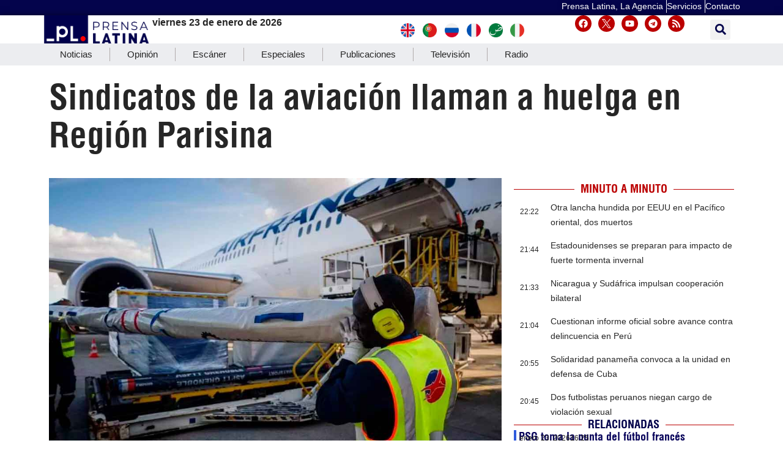

--- FILE ---
content_type: text/html; charset=UTF-8
request_url: https://www.prensa-latina.cu/2024/05/20/sindicatos-de-la-aviacion-llaman-a-huelga-en-region-parisina/
body_size: 33008
content:
<!doctype html>
<html dir="ltr" lang="es" prefix="og: https://ogp.me/ns#">
<head>
	<meta charset="UTF-8">
		<meta name="viewport" content="width=device-width, initial-scale=1">
	<link rel="profile" href="http://gmpg.org/xfn/11">
	<!-- Global site tag (gtag.js) - Google Analytics -->
	<script async src="https://www.googletagmanager.com/gtag/js?id=UA-68617633-1"></script>
        <script>
	  window.dataLayer = window.dataLayer || [];
          function gtag(){dataLayer.push(arguments);}
          gtag('js', new Date());

          gtag('config', 'UA-68617633-1', { cookie_flags: 'SameSite=None;Secure' });
        </script>
        
    <!-- Global site tag (gtag.js) - Google Analytics -->
    <script async src="https://www.googletagmanager.com/gtag/js?id=G-1RL233DVY7"></script>
    <script>
    window.dataLayer = window.dataLayer || [];
    function gtag(){dataLayer.push(arguments);}
    gtag('js', new Date());
    gtag('config', 'G-1RL233DVY7', { cookie_flags: 'SameSite=None;Secure' });
	</script>
     
    
	<title>Sindicatos de la aviación llaman a huelga en Región Parisina - Noticias Prensa Latina</title>

		<!-- All in One SEO 4.9.3 - aioseo.com -->
	<meta name="description" content="París, 20 may (Prensa Latina) Varios sindicatos del sector de la aviación civil francesa convocaron hoy a sus afiliados a realizar una huelga mañana en los principales aeropuertos de la Región Parisina, reclamos salariales relacionados con los Juegos Olímpicos de París-2024." />
	<meta name="robots" content="max-image-preview:large" />
	<meta name="author" content="Waldo Mendiluza"/>
	<meta name="google-site-verification" content="CNrky8zCUdcFocK3pLaYCI_xEYTwKLBHuxiRQp6KVns" />
	<meta name="msvalidate.01" content="D4C964C84111571B667AB021FF4EC4C8" />
	<meta name="yandex-verification" content="cbddc9a5c8d4065f" />
	<meta name="keywords" content="francia,huelga,economia,nota informativa" />
	<link rel="canonical" href="https://www.prensa-latina.cu/2024/05/20/sindicatos-de-la-aviacion-llaman-a-huelga-en-region-parisina/" />
	<meta name="generator" content="All in One SEO (AIOSEO) 4.9.3" />
		<meta property="og:locale" content="es_ES" />
		<meta property="og:site_name" content="Noticias Prensa Latina - Actualizando minuto a minuto" />
		<meta property="og:type" content="article" />
		<meta property="og:title" content="Sindicatos de la aviación llaman a huelga en Región Parisina - Noticias Prensa Latina" />
		<meta property="og:description" content="París, 20 may (Prensa Latina) Varios sindicatos del sector de la aviación civil francesa convocaron hoy a sus afiliados a realizar una huelga mañana en los principales aeropuertos de la Región Parisina, reclamos salariales relacionados con los Juegos Olímpicos de París-2024." />
		<meta property="og:url" content="https://www.prensa-latina.cu/2024/05/20/sindicatos-de-la-aviacion-llaman-a-huelga-en-region-parisina/" />
		<meta property="og:image" content="https://www.prensa-latina.cu/wp-content/uploads/2024/05/Sindicatos-de-la-aviacion-llaman-a-huelga-en-Region-Parisina-1.jpg" />
		<meta property="og:image:secure_url" content="https://www.prensa-latina.cu/wp-content/uploads/2024/05/Sindicatos-de-la-aviacion-llaman-a-huelga-en-Region-Parisina-1.jpg" />
		<meta property="og:image:width" content="1024" />
		<meta property="og:image:height" content="682" />
		<meta property="article:published_time" content="2024-05-20T09:02:54+00:00" />
		<meta property="article:modified_time" content="2024-05-20T09:21:42+00:00" />
		<meta property="article:publisher" content="https://www.facebook.com/AgenciaPrensaLatinaOficial" />
		<meta name="twitter:card" content="summary_large_image" />
		<meta name="twitter:site" content="@PrensaLatina_cu" />
		<meta name="twitter:title" content="Sindicatos de la aviación llaman a huelga en Región Parisina - Noticias Prensa Latina" />
		<meta name="twitter:description" content="París, 20 may (Prensa Latina) Varios sindicatos del sector de la aviación civil francesa convocaron hoy a sus afiliados a realizar una huelga mañana en los principales aeropuertos de la Región Parisina, reclamos salariales relacionados con los Juegos Olímpicos de París-2024." />
		<meta name="twitter:creator" content="@PrensaLatina_cu" />
		<meta name="twitter:image" content="https://www.prensa-latina.cu/wp-content/uploads/2024/05/Sindicatos-de-la-aviacion-llaman-a-huelga-en-Region-Parisina-1.jpg" />
		<script type="application/ld+json" class="aioseo-schema">
			{"@context":"https:\/\/schema.org","@graph":[{"@type":"BlogPosting","@id":"https:\/\/www.prensa-latina.cu\/2024\/05\/20\/sindicatos-de-la-aviacion-llaman-a-huelga-en-region-parisina\/#blogposting","name":"Sindicatos de la aviaci\u00f3n llaman a huelga en Regi\u00f3n Parisina - Noticias Prensa Latina","headline":"Sindicatos de la aviaci\u00f3n llaman a huelga en Regi\u00f3n Parisina","author":{"@id":"https:\/\/www.prensa-latina.cu\/author\/wmr\/#author"},"publisher":{"@id":"https:\/\/www.prensa-latina.cu\/#organization"},"image":{"@type":"ImageObject","url":"https:\/\/www.prensa-latina.cu\/wp-content\/uploads\/2024\/05\/Sindicatos-de-la-aviacion-llaman-a-huelga-en-Region-Parisina-1.jpg","width":1024,"height":682},"datePublished":"2024-05-20T05:02:54-04:00","dateModified":"2024-05-20T05:21:42-04:00","inLanguage":"es-ES","mainEntityOfPage":{"@id":"https:\/\/www.prensa-latina.cu\/2024\/05\/20\/sindicatos-de-la-aviacion-llaman-a-huelga-en-region-parisina\/#webpage"},"isPartOf":{"@id":"https:\/\/www.prensa-latina.cu\/2024\/05\/20\/sindicatos-de-la-aviacion-llaman-a-huelga-en-region-parisina\/#webpage"},"articleSection":"Economia, Nota Informativa, Francia, huelga, Europa"},{"@type":"BreadcrumbList","@id":"https:\/\/www.prensa-latina.cu\/2024\/05\/20\/sindicatos-de-la-aviacion-llaman-a-huelga-en-region-parisina\/#breadcrumblist","itemListElement":[{"@type":"ListItem","@id":"https:\/\/www.prensa-latina.cu#listItem","position":1,"name":"Portada","item":"https:\/\/www.prensa-latina.cu","nextItem":{"@type":"ListItem","@id":"https:\/\/www.prensa-latina.cu\/sample-page\/#listItem","name":"Sample Page"}},{"@type":"ListItem","@id":"https:\/\/www.prensa-latina.cu\/sample-page\/#listItem","position":2,"name":"Sample Page","item":"https:\/\/www.prensa-latina.cu\/sample-page\/","nextItem":{"@type":"ListItem","@id":"https:\/\/www.prensa-latina.cu\/seccion\/economia\/#listItem","name":"Economia"},"previousItem":{"@type":"ListItem","@id":"https:\/\/www.prensa-latina.cu#listItem","name":"Portada"}},{"@type":"ListItem","@id":"https:\/\/www.prensa-latina.cu\/seccion\/economia\/#listItem","position":3,"name":"Economia","item":"https:\/\/www.prensa-latina.cu\/seccion\/economia\/","nextItem":{"@type":"ListItem","@id":"https:\/\/www.prensa-latina.cu\/2024\/05\/20\/sindicatos-de-la-aviacion-llaman-a-huelga-en-region-parisina\/#listItem","name":"Sindicatos de la aviaci\u00f3n llaman a huelga en Regi\u00f3n Parisina"},"previousItem":{"@type":"ListItem","@id":"https:\/\/www.prensa-latina.cu\/sample-page\/#listItem","name":"Sample Page"}},{"@type":"ListItem","@id":"https:\/\/www.prensa-latina.cu\/2024\/05\/20\/sindicatos-de-la-aviacion-llaman-a-huelga-en-region-parisina\/#listItem","position":4,"name":"Sindicatos de la aviaci\u00f3n llaman a huelga en Regi\u00f3n Parisina","previousItem":{"@type":"ListItem","@id":"https:\/\/www.prensa-latina.cu\/seccion\/economia\/#listItem","name":"Economia"}}]},{"@type":"Organization","@id":"https:\/\/www.prensa-latina.cu\/#organization","name":"Prensa Latina","description":"Actualizando minuto a minuto","url":"https:\/\/www.prensa-latina.cu\/","logo":{"@type":"ImageObject","url":"https:\/\/www.prensa-latina.cu\/wp-content\/uploads\/2022\/05\/LOGO_PRENSA_LATINA.png","@id":"https:\/\/www.prensa-latina.cu\/2024\/05\/20\/sindicatos-de-la-aviacion-llaman-a-huelga-en-region-parisina\/#organizationLogo"},"image":{"@id":"https:\/\/www.prensa-latina.cu\/2024\/05\/20\/sindicatos-de-la-aviacion-llaman-a-huelga-en-region-parisina\/#organizationLogo"},"sameAs":["https:\/\/www.facebook.com\/AgenciaPrensaLatinaOficial","https:\/\/twitter.com\/PrensaLatina_cu","https:\/\/www.youtube.com\/@AgenciaPrensaLatina"]},{"@type":"Person","@id":"https:\/\/www.prensa-latina.cu\/author\/wmr\/#author","url":"https:\/\/www.prensa-latina.cu\/author\/wmr\/","name":"Waldo Mendiluza","image":{"@type":"ImageObject","@id":"https:\/\/www.prensa-latina.cu\/2024\/05\/20\/sindicatos-de-la-aviacion-llaman-a-huelga-en-region-parisina\/#authorImage","url":"https:\/\/secure.gravatar.com\/avatar\/ee31b4301043e971581f721d74f9307dac9ec31af9793a29f25bd0ca24b21340?s=96&d=mm&r=g","width":96,"height":96,"caption":"Waldo Mendiluza"}},{"@type":"WebPage","@id":"https:\/\/www.prensa-latina.cu\/2024\/05\/20\/sindicatos-de-la-aviacion-llaman-a-huelga-en-region-parisina\/#webpage","url":"https:\/\/www.prensa-latina.cu\/2024\/05\/20\/sindicatos-de-la-aviacion-llaman-a-huelga-en-region-parisina\/","name":"Sindicatos de la aviaci\u00f3n llaman a huelga en Regi\u00f3n Parisina - Noticias Prensa Latina","description":"Par\u00eds, 20 may (Prensa Latina) Varios sindicatos del sector de la aviaci\u00f3n civil francesa convocaron hoy a sus afiliados a realizar una huelga ma\u00f1ana en los principales aeropuertos de la Regi\u00f3n Parisina, reclamos salariales relacionados con los Juegos Ol\u00edmpicos de Par\u00eds-2024.","inLanguage":"es-ES","isPartOf":{"@id":"https:\/\/www.prensa-latina.cu\/#website"},"breadcrumb":{"@id":"https:\/\/www.prensa-latina.cu\/2024\/05\/20\/sindicatos-de-la-aviacion-llaman-a-huelga-en-region-parisina\/#breadcrumblist"},"author":{"@id":"https:\/\/www.prensa-latina.cu\/author\/wmr\/#author"},"creator":{"@id":"https:\/\/www.prensa-latina.cu\/author\/wmr\/#author"},"image":{"@type":"ImageObject","url":"https:\/\/www.prensa-latina.cu\/wp-content\/uploads\/2024\/05\/Sindicatos-de-la-aviacion-llaman-a-huelga-en-Region-Parisina-1.jpg","@id":"https:\/\/www.prensa-latina.cu\/2024\/05\/20\/sindicatos-de-la-aviacion-llaman-a-huelga-en-region-parisina\/#mainImage","width":1024,"height":682},"primaryImageOfPage":{"@id":"https:\/\/www.prensa-latina.cu\/2024\/05\/20\/sindicatos-de-la-aviacion-llaman-a-huelga-en-region-parisina\/#mainImage"},"datePublished":"2024-05-20T05:02:54-04:00","dateModified":"2024-05-20T05:21:42-04:00"},{"@type":"WebSite","@id":"https:\/\/www.prensa-latina.cu\/#website","url":"https:\/\/www.prensa-latina.cu\/","name":"Prensa Latina","description":"Actualizando minuto a minuto","inLanguage":"es-ES","publisher":{"@id":"https:\/\/www.prensa-latina.cu\/#organization"}}]}
		</script>
		<!-- All in One SEO -->

			<script>
				var adminBaseUrl = "https:\/\/www.prensa-latina.cu\/wp-admin\/";
				// If the iframe loaded a frontend page (not wp-admin), open it in the main window
				var keywordsAllowed = ["","elementor","microthemer","trp-edit-translation","brizy-edit-iframe","oxygen","dp_action=dfg_popup_fetch","?rand=","bricks=run&brickspreview","template-preview=","breakdance_iframe=true"];
				var keywordFound = false;
				try {
					// If the BB builder loaded inside our iframe, redirect to the parent window in a way compatible with CORS
					if (window.parent !== window && window.location.href.indexOf('?fl_builder') > -1) {
						window.parent.postMessage(JSON.stringify({
							'functionName': 'vgfaNavigateTo',
							'arguments': window.location.href,
							'iframeId': null
						}), '*');
					} else {
						if (window.parent.location.href.indexOf(adminBaseUrl) < 0 && window.parent.location.href !== window.location.href) {

							keywordsAllowed.forEach(function (keyword) {
								if (keyword && (window.location.href.indexOf(keyword) > -1 || window.parent.location.href.indexOf(keyword) > -1)) {
									keywordFound = true;
								}
							});
							// Redirect if it is an url
							if (!keywordFound && window.location.href.indexOf('http') > -1) {
								window.parent.location.href = window.location.href.split('#')[0];
							}
						}
					}
				} finally {

				}
			</script>
			<link rel='dns-prefetch' href='//www.prensa-latina.cu' />
<link rel="alternate" type="application/rss+xml" title="Noticias Prensa Latina &raquo; Feed" href="https://www.prensa-latina.cu/feed/" />
<link rel="alternate" type="application/rss+xml" title="Noticias Prensa Latina &raquo; Feed de los comentarios" href="https://www.prensa-latina.cu/comments/feed/" />
<link rel="alternate" type="application/rss+xml" title="Noticias Prensa Latina &raquo; Comentario Sindicatos de la aviación llaman a huelga en Región Parisina del feed" href="https://www.prensa-latina.cu/2024/05/20/sindicatos-de-la-aviacion-llaman-a-huelga-en-region-parisina/feed/" />
<link rel="alternate" title="oEmbed (JSON)" type="application/json+oembed" href="https://www.prensa-latina.cu/wp-json/oembed/1.0/embed?url=https%3A%2F%2Fwww.prensa-latina.cu%2F2024%2F05%2F20%2Fsindicatos-de-la-aviacion-llaman-a-huelga-en-region-parisina%2F" />
<link rel="alternate" title="oEmbed (XML)" type="text/xml+oembed" href="https://www.prensa-latina.cu/wp-json/oembed/1.0/embed?url=https%3A%2F%2Fwww.prensa-latina.cu%2F2024%2F05%2F20%2Fsindicatos-de-la-aviacion-llaman-a-huelga-en-region-parisina%2F&#038;format=xml" />
<!-- www.prensa-latina.cu is managing ads with Advanced Ads 2.0.16 – https://wpadvancedads.com/ --><script id="prens-ready">
			window.advanced_ads_ready=function(e,a){a=a||"complete";var d=function(e){return"interactive"===a?"loading"!==e:"complete"===e};d(document.readyState)?e():document.addEventListener("readystatechange",(function(a){d(a.target.readyState)&&e()}),{once:"interactive"===a})},window.advanced_ads_ready_queue=window.advanced_ads_ready_queue||[];		</script>
		<style id='wp-img-auto-sizes-contain-inline-css'>
img:is([sizes=auto i],[sizes^="auto," i]){contain-intrinsic-size:3000px 1500px}
/*# sourceURL=wp-img-auto-sizes-contain-inline-css */
</style>
<link rel='stylesheet' id='dce-dynamic-visibility-style-css' href='https://www.prensa-latina.cu/wp-content/plugins/dynamic-visibility-for-elementor/assets/css/dynamic-visibility.css?ver=6.0.2' media='all' />
<style id='wp-emoji-styles-inline-css'>

	img.wp-smiley, img.emoji {
		display: inline !important;
		border: none !important;
		box-shadow: none !important;
		height: 1em !important;
		width: 1em !important;
		margin: 0 0.07em !important;
		vertical-align: -0.1em !important;
		background: none !important;
		padding: 0 !important;
	}
/*# sourceURL=wp-emoji-styles-inline-css */
</style>
<link rel='stylesheet' id='wp-block-library-css' href='https://www.prensa-latina.cu/wp-includes/css/dist/block-library/style.min.css?ver=6.9' media='all' />
<link rel='stylesheet' id='aioseo/css/src/vue/standalone/blocks/table-of-contents/global.scss-css' href='https://www.prensa-latina.cu/wp-content/plugins/all-in-one-seo-pack/dist/Lite/assets/css/table-of-contents/global.e90f6d47.css?ver=4.9.3' media='all' />
<style id='global-styles-inline-css'>
:root{--wp--preset--aspect-ratio--square: 1;--wp--preset--aspect-ratio--4-3: 4/3;--wp--preset--aspect-ratio--3-4: 3/4;--wp--preset--aspect-ratio--3-2: 3/2;--wp--preset--aspect-ratio--2-3: 2/3;--wp--preset--aspect-ratio--16-9: 16/9;--wp--preset--aspect-ratio--9-16: 9/16;--wp--preset--color--black: #000000;--wp--preset--color--cyan-bluish-gray: #abb8c3;--wp--preset--color--white: #ffffff;--wp--preset--color--pale-pink: #f78da7;--wp--preset--color--vivid-red: #cf2e2e;--wp--preset--color--luminous-vivid-orange: #ff6900;--wp--preset--color--luminous-vivid-amber: #fcb900;--wp--preset--color--light-green-cyan: #7bdcb5;--wp--preset--color--vivid-green-cyan: #00d084;--wp--preset--color--pale-cyan-blue: #8ed1fc;--wp--preset--color--vivid-cyan-blue: #0693e3;--wp--preset--color--vivid-purple: #9b51e0;--wp--preset--gradient--vivid-cyan-blue-to-vivid-purple: linear-gradient(135deg,rgb(6,147,227) 0%,rgb(155,81,224) 100%);--wp--preset--gradient--light-green-cyan-to-vivid-green-cyan: linear-gradient(135deg,rgb(122,220,180) 0%,rgb(0,208,130) 100%);--wp--preset--gradient--luminous-vivid-amber-to-luminous-vivid-orange: linear-gradient(135deg,rgb(252,185,0) 0%,rgb(255,105,0) 100%);--wp--preset--gradient--luminous-vivid-orange-to-vivid-red: linear-gradient(135deg,rgb(255,105,0) 0%,rgb(207,46,46) 100%);--wp--preset--gradient--very-light-gray-to-cyan-bluish-gray: linear-gradient(135deg,rgb(238,238,238) 0%,rgb(169,184,195) 100%);--wp--preset--gradient--cool-to-warm-spectrum: linear-gradient(135deg,rgb(74,234,220) 0%,rgb(151,120,209) 20%,rgb(207,42,186) 40%,rgb(238,44,130) 60%,rgb(251,105,98) 80%,rgb(254,248,76) 100%);--wp--preset--gradient--blush-light-purple: linear-gradient(135deg,rgb(255,206,236) 0%,rgb(152,150,240) 100%);--wp--preset--gradient--blush-bordeaux: linear-gradient(135deg,rgb(254,205,165) 0%,rgb(254,45,45) 50%,rgb(107,0,62) 100%);--wp--preset--gradient--luminous-dusk: linear-gradient(135deg,rgb(255,203,112) 0%,rgb(199,81,192) 50%,rgb(65,88,208) 100%);--wp--preset--gradient--pale-ocean: linear-gradient(135deg,rgb(255,245,203) 0%,rgb(182,227,212) 50%,rgb(51,167,181) 100%);--wp--preset--gradient--electric-grass: linear-gradient(135deg,rgb(202,248,128) 0%,rgb(113,206,126) 100%);--wp--preset--gradient--midnight: linear-gradient(135deg,rgb(2,3,129) 0%,rgb(40,116,252) 100%);--wp--preset--font-size--small: 13px;--wp--preset--font-size--medium: 20px;--wp--preset--font-size--large: 36px;--wp--preset--font-size--x-large: 42px;--wp--preset--spacing--20: 0.44rem;--wp--preset--spacing--30: 0.67rem;--wp--preset--spacing--40: 1rem;--wp--preset--spacing--50: 1.5rem;--wp--preset--spacing--60: 2.25rem;--wp--preset--spacing--70: 3.38rem;--wp--preset--spacing--80: 5.06rem;--wp--preset--shadow--natural: 6px 6px 9px rgba(0, 0, 0, 0.2);--wp--preset--shadow--deep: 12px 12px 50px rgba(0, 0, 0, 0.4);--wp--preset--shadow--sharp: 6px 6px 0px rgba(0, 0, 0, 0.2);--wp--preset--shadow--outlined: 6px 6px 0px -3px rgb(255, 255, 255), 6px 6px rgb(0, 0, 0);--wp--preset--shadow--crisp: 6px 6px 0px rgb(0, 0, 0);}:root { --wp--style--global--content-size: 800px;--wp--style--global--wide-size: 1200px; }:where(body) { margin: 0; }.wp-site-blocks > .alignleft { float: left; margin-right: 2em; }.wp-site-blocks > .alignright { float: right; margin-left: 2em; }.wp-site-blocks > .aligncenter { justify-content: center; margin-left: auto; margin-right: auto; }:where(.wp-site-blocks) > * { margin-block-start: 24px; margin-block-end: 0; }:where(.wp-site-blocks) > :first-child { margin-block-start: 0; }:where(.wp-site-blocks) > :last-child { margin-block-end: 0; }:root { --wp--style--block-gap: 24px; }:root :where(.is-layout-flow) > :first-child{margin-block-start: 0;}:root :where(.is-layout-flow) > :last-child{margin-block-end: 0;}:root :where(.is-layout-flow) > *{margin-block-start: 24px;margin-block-end: 0;}:root :where(.is-layout-constrained) > :first-child{margin-block-start: 0;}:root :where(.is-layout-constrained) > :last-child{margin-block-end: 0;}:root :where(.is-layout-constrained) > *{margin-block-start: 24px;margin-block-end: 0;}:root :where(.is-layout-flex){gap: 24px;}:root :where(.is-layout-grid){gap: 24px;}.is-layout-flow > .alignleft{float: left;margin-inline-start: 0;margin-inline-end: 2em;}.is-layout-flow > .alignright{float: right;margin-inline-start: 2em;margin-inline-end: 0;}.is-layout-flow > .aligncenter{margin-left: auto !important;margin-right: auto !important;}.is-layout-constrained > .alignleft{float: left;margin-inline-start: 0;margin-inline-end: 2em;}.is-layout-constrained > .alignright{float: right;margin-inline-start: 2em;margin-inline-end: 0;}.is-layout-constrained > .aligncenter{margin-left: auto !important;margin-right: auto !important;}.is-layout-constrained > :where(:not(.alignleft):not(.alignright):not(.alignfull)){max-width: var(--wp--style--global--content-size);margin-left: auto !important;margin-right: auto !important;}.is-layout-constrained > .alignwide{max-width: var(--wp--style--global--wide-size);}body .is-layout-flex{display: flex;}.is-layout-flex{flex-wrap: wrap;align-items: center;}.is-layout-flex > :is(*, div){margin: 0;}body .is-layout-grid{display: grid;}.is-layout-grid > :is(*, div){margin: 0;}body{padding-top: 0px;padding-right: 0px;padding-bottom: 0px;padding-left: 0px;}a:where(:not(.wp-element-button)){text-decoration: underline;}:root :where(.wp-element-button, .wp-block-button__link){background-color: #32373c;border-width: 0;color: #fff;font-family: inherit;font-size: inherit;font-style: inherit;font-weight: inherit;letter-spacing: inherit;line-height: inherit;padding-top: calc(0.667em + 2px);padding-right: calc(1.333em + 2px);padding-bottom: calc(0.667em + 2px);padding-left: calc(1.333em + 2px);text-decoration: none;text-transform: inherit;}.has-black-color{color: var(--wp--preset--color--black) !important;}.has-cyan-bluish-gray-color{color: var(--wp--preset--color--cyan-bluish-gray) !important;}.has-white-color{color: var(--wp--preset--color--white) !important;}.has-pale-pink-color{color: var(--wp--preset--color--pale-pink) !important;}.has-vivid-red-color{color: var(--wp--preset--color--vivid-red) !important;}.has-luminous-vivid-orange-color{color: var(--wp--preset--color--luminous-vivid-orange) !important;}.has-luminous-vivid-amber-color{color: var(--wp--preset--color--luminous-vivid-amber) !important;}.has-light-green-cyan-color{color: var(--wp--preset--color--light-green-cyan) !important;}.has-vivid-green-cyan-color{color: var(--wp--preset--color--vivid-green-cyan) !important;}.has-pale-cyan-blue-color{color: var(--wp--preset--color--pale-cyan-blue) !important;}.has-vivid-cyan-blue-color{color: var(--wp--preset--color--vivid-cyan-blue) !important;}.has-vivid-purple-color{color: var(--wp--preset--color--vivid-purple) !important;}.has-black-background-color{background-color: var(--wp--preset--color--black) !important;}.has-cyan-bluish-gray-background-color{background-color: var(--wp--preset--color--cyan-bluish-gray) !important;}.has-white-background-color{background-color: var(--wp--preset--color--white) !important;}.has-pale-pink-background-color{background-color: var(--wp--preset--color--pale-pink) !important;}.has-vivid-red-background-color{background-color: var(--wp--preset--color--vivid-red) !important;}.has-luminous-vivid-orange-background-color{background-color: var(--wp--preset--color--luminous-vivid-orange) !important;}.has-luminous-vivid-amber-background-color{background-color: var(--wp--preset--color--luminous-vivid-amber) !important;}.has-light-green-cyan-background-color{background-color: var(--wp--preset--color--light-green-cyan) !important;}.has-vivid-green-cyan-background-color{background-color: var(--wp--preset--color--vivid-green-cyan) !important;}.has-pale-cyan-blue-background-color{background-color: var(--wp--preset--color--pale-cyan-blue) !important;}.has-vivid-cyan-blue-background-color{background-color: var(--wp--preset--color--vivid-cyan-blue) !important;}.has-vivid-purple-background-color{background-color: var(--wp--preset--color--vivid-purple) !important;}.has-black-border-color{border-color: var(--wp--preset--color--black) !important;}.has-cyan-bluish-gray-border-color{border-color: var(--wp--preset--color--cyan-bluish-gray) !important;}.has-white-border-color{border-color: var(--wp--preset--color--white) !important;}.has-pale-pink-border-color{border-color: var(--wp--preset--color--pale-pink) !important;}.has-vivid-red-border-color{border-color: var(--wp--preset--color--vivid-red) !important;}.has-luminous-vivid-orange-border-color{border-color: var(--wp--preset--color--luminous-vivid-orange) !important;}.has-luminous-vivid-amber-border-color{border-color: var(--wp--preset--color--luminous-vivid-amber) !important;}.has-light-green-cyan-border-color{border-color: var(--wp--preset--color--light-green-cyan) !important;}.has-vivid-green-cyan-border-color{border-color: var(--wp--preset--color--vivid-green-cyan) !important;}.has-pale-cyan-blue-border-color{border-color: var(--wp--preset--color--pale-cyan-blue) !important;}.has-vivid-cyan-blue-border-color{border-color: var(--wp--preset--color--vivid-cyan-blue) !important;}.has-vivid-purple-border-color{border-color: var(--wp--preset--color--vivid-purple) !important;}.has-vivid-cyan-blue-to-vivid-purple-gradient-background{background: var(--wp--preset--gradient--vivid-cyan-blue-to-vivid-purple) !important;}.has-light-green-cyan-to-vivid-green-cyan-gradient-background{background: var(--wp--preset--gradient--light-green-cyan-to-vivid-green-cyan) !important;}.has-luminous-vivid-amber-to-luminous-vivid-orange-gradient-background{background: var(--wp--preset--gradient--luminous-vivid-amber-to-luminous-vivid-orange) !important;}.has-luminous-vivid-orange-to-vivid-red-gradient-background{background: var(--wp--preset--gradient--luminous-vivid-orange-to-vivid-red) !important;}.has-very-light-gray-to-cyan-bluish-gray-gradient-background{background: var(--wp--preset--gradient--very-light-gray-to-cyan-bluish-gray) !important;}.has-cool-to-warm-spectrum-gradient-background{background: var(--wp--preset--gradient--cool-to-warm-spectrum) !important;}.has-blush-light-purple-gradient-background{background: var(--wp--preset--gradient--blush-light-purple) !important;}.has-blush-bordeaux-gradient-background{background: var(--wp--preset--gradient--blush-bordeaux) !important;}.has-luminous-dusk-gradient-background{background: var(--wp--preset--gradient--luminous-dusk) !important;}.has-pale-ocean-gradient-background{background: var(--wp--preset--gradient--pale-ocean) !important;}.has-electric-grass-gradient-background{background: var(--wp--preset--gradient--electric-grass) !important;}.has-midnight-gradient-background{background: var(--wp--preset--gradient--midnight) !important;}.has-small-font-size{font-size: var(--wp--preset--font-size--small) !important;}.has-medium-font-size{font-size: var(--wp--preset--font-size--medium) !important;}.has-large-font-size{font-size: var(--wp--preset--font-size--large) !important;}.has-x-large-font-size{font-size: var(--wp--preset--font-size--x-large) !important;}
:root :where(.wp-block-pullquote){font-size: 1.5em;line-height: 1.6;}
/*# sourceURL=global-styles-inline-css */
</style>
<link rel='stylesheet' id='Destacada1_Api2Nota_widget-css' href='https://www.prensa-latina.cu/wp-content/plugins/display%20news%20api%20pl/css/featcards.css?ver=6.9' media='all' />
<link rel='stylesheet' id='Destacada2_Api2Nota_widget-css' href='https://www.prensa-latina.cu/wp-content/plugins/display%20news%20api%20pl/css/2newsapi.css?ver=6.9' media='all' />
<link rel='stylesheet' id='video_Api2Nota_widget-css' href='https://www.prensa-latina.cu/wp-content/plugins/display%20news%20api%20pl/css/featcards.css?ver=6.9' media='all' />
<link rel='stylesheet' id='bootstrap-css' href='https://www.prensa-latina.cu/wp-content/plugins/pl-widget/public/css/bootstrap.min.css?ver=4.5.2' media='all' />
<link rel='stylesheet' id='slide-portada-css' href='https://www.prensa-latina.cu/wp-content/plugins/pl-widget/public/css/slide-portada.css?ver=0.1.2' media='all' />
<link rel='stylesheet' id='newscard3grid-css' href='https://www.prensa-latina.cu/wp-content/plugins/pl-widget/public/css/newscard3grid.css?ver=0.1.2' media='all' />
<link rel='stylesheet' id='feature4news-css' href='https://www.prensa-latina.cu/wp-content/plugins/pl-widget/public/css/feature4news.css?ver=0.1.2' media='all' />
<link rel='stylesheet' id='1onlynews-css' href='https://www.prensa-latina.cu/wp-content/plugins/pl-widget/public/css/1onlynews.css?ver=0.1.2' media='all' />
<link rel='stylesheet' id='opinioncardsnews-css' href='https://www.prensa-latina.cu/wp-content/plugins/pl-widget/public/css/opinioncardsnews.css?ver=0.1.2' media='all' />
<link rel='stylesheet' id='boxsimplenews-css' href='https://www.prensa-latina.cu/wp-content/plugins/pl-widget/public/css/boxsimplenews.css?ver=0.1.2' media='all' />
<link rel='stylesheet' id='boxsimpletittle-css' href='https://www.prensa-latina.cu/wp-content/plugins/pl-widget/public/css/boxsimpletittle.css?ver=0.1.2' media='all' />
<link rel='stylesheet' id='2news-css' href='https://www.prensa-latina.cu/wp-content/plugins/pl-widget/public/css/1onlynews.css?ver=0.1.2' media='all' />
<link rel='stylesheet' id='2subnews-css' href='https://www.prensa-latina.cu/wp-content/plugins/pl-widget/public/css/boxsimplenews.css?ver=0.1.2' media='all' />
<link rel='stylesheet' id='2subtitles-css' href='https://www.prensa-latina.cu/wp-content/plugins/pl-widget/public/css/boxsimpletittle.css?ver=0.1.2' media='all' />
<link rel='stylesheet' id='3_principales-css' href='https://www.prensa-latina.cu/wp-content/plugins/pl-widget/public/css/3-principales.css?ver=0.1.2' media='all' />
<link rel='stylesheet' id='1_principal-css' href='https://www.prensa-latina.cu/wp-content/plugins/pl-widget/public/css/1-principal.css?ver=0.1.2' media='all' />
<link rel='stylesheet' id='1_notadestacada-css' href='https://www.prensa-latina.cu/wp-content/plugins/pl-widget/public/css/1-notadestacada.css?ver=0.1.2' media='all' />
<link rel='stylesheet' id='pltv-css' href='https://www.prensa-latina.cu/wp-content/plugins/pl-widget/public/css/pltv.css?ver=0.1.2' media='all' />
<link rel='stylesheet' id='newscard4-css' href='https://www.prensa-latina.cu/wp-content/plugins/pl-widget/public/css/newscard4.css?ver=0.1.2' media='all' />
<link rel='stylesheet' id='3tvrel-css' href='https://www.prensa-latina.cu/wp-content/plugins/pl-widget/public/css/3tvrel.css?ver=0.1.2' media='all' />
<link rel='stylesheet' id='4Ads-css' href='https://www.prensa-latina.cu/wp-content/plugins/pl-widget/public/css/4Ads.css?ver=0.1.2' media='all' />
<link rel='stylesheet' id='timeline-css' href='https://www.prensa-latina.cu/wp-content/plugins/pl-widget/public/css/timeline.css?ver=0.1.2' media='all' />
<link rel='stylesheet' id='urgente-css' href='https://www.prensa-latina.cu/wp-content/plugins/pl-widget/public/css/breakingnews.css?ver=0.1.2' media='all' />
<link rel='stylesheet' id='3newscard-css' href='https://www.prensa-latina.cu/wp-content/plugins/pl-widget/public/css/3newscard.css?ver=0.1.2' media='all' />
<link rel='stylesheet' id='styles-css' href='https://www.prensa-latina.cu/wp-content/plugins/pl-widget/public/css/styles.css?ver=0.1.2' media='all' />
<link rel='stylesheet' id='user-session-synchronizer-frontend-css' href='https://www.prensa-latina.cu/wp-content/plugins/user-session-synchronizer/assets/css/frontend.css?ver=1.0.0' media='all' />
<link rel='stylesheet' id='style-widget-css' href='https://www.prensa-latina.cu/wp-content/themes/hello-theme-child-master/style.css?ver=6.9' media='all' />
<link rel='stylesheet' id='hello-elementor-css' href='https://www.prensa-latina.cu/wp-content/themes/hello-elementor/assets/css/reset.css?ver=3.4.5' media='all' />
<link rel='stylesheet' id='hello-elementor-theme-style-css' href='https://www.prensa-latina.cu/wp-content/themes/hello-elementor/assets/css/theme.css?ver=3.4.5' media='all' />
<link rel='stylesheet' id='hello-elementor-header-footer-css' href='https://www.prensa-latina.cu/wp-content/themes/hello-elementor/assets/css/header-footer.css?ver=3.4.5' media='all' />
<link rel='stylesheet' id='elementor-frontend-css' href='https://www.prensa-latina.cu/wp-content/plugins/elementor/assets/css/frontend.min.css?ver=3.34.1' media='all' />
<link rel='stylesheet' id='elementor-post-6-css' href='https://www.prensa-latina.cu/wp-content/uploads/elementor/css/post-6.css?ver=1768885641' media='all' />
<link rel='stylesheet' id='widget-image-css' href='https://www.prensa-latina.cu/wp-content/plugins/elementor/assets/css/widget-image.min.css?ver=3.34.1' media='all' />
<link rel='stylesheet' id='e-animation-shrink-css' href='https://www.prensa-latina.cu/wp-content/plugins/elementor/assets/lib/animations/styles/e-animation-shrink.min.css?ver=3.34.1' media='all' />
<link rel='stylesheet' id='widget-social-icons-css' href='https://www.prensa-latina.cu/wp-content/plugins/elementor/assets/css/widget-social-icons.min.css?ver=3.34.1' media='all' />
<link rel='stylesheet' id='e-apple-webkit-css' href='https://www.prensa-latina.cu/wp-content/plugins/elementor/assets/css/conditionals/apple-webkit.min.css?ver=3.34.1' media='all' />
<link rel='stylesheet' id='widget-search-form-css' href='https://www.prensa-latina.cu/wp-content/plugins/elementor-pro/assets/css/widget-search-form.min.css?ver=3.34.0' media='all' />
<link rel='stylesheet' id='e-sticky-css' href='https://www.prensa-latina.cu/wp-content/plugins/elementor-pro/assets/css/modules/sticky.min.css?ver=3.34.0' media='all' />
<link rel='stylesheet' id='widget-nav-menu-css' href='https://www.prensa-latina.cu/wp-content/plugins/elementor-pro/assets/css/widget-nav-menu.min.css?ver=3.34.0' media='all' />
<link rel='stylesheet' id='widget-icon-box-css' href='https://www.prensa-latina.cu/wp-content/plugins/elementor/assets/css/widget-icon-box.min.css?ver=3.34.1' media='all' />
<link rel='stylesheet' id='widget-heading-css' href='https://www.prensa-latina.cu/wp-content/plugins/elementor/assets/css/widget-heading.min.css?ver=3.34.1' media='all' />
<link rel='stylesheet' id='swiper-css' href='https://www.prensa-latina.cu/wp-content/plugins/elementor/assets/lib/swiper/v8/css/swiper.min.css?ver=8.4.5' media='all' />
<link rel='stylesheet' id='e-swiper-css' href='https://www.prensa-latina.cu/wp-content/plugins/elementor/assets/css/conditionals/e-swiper.min.css?ver=3.34.1' media='all' />
<link rel='stylesheet' id='widget-media-carousel-css' href='https://www.prensa-latina.cu/wp-content/plugins/elementor-pro/assets/css/widget-media-carousel.min.css?ver=3.34.0' media='all' />
<link rel='stylesheet' id='widget-carousel-module-base-css' href='https://www.prensa-latina.cu/wp-content/plugins/elementor-pro/assets/css/widget-carousel-module-base.min.css?ver=3.34.0' media='all' />
<link rel='stylesheet' id='widget-divider-css' href='https://www.prensa-latina.cu/wp-content/plugins/elementor/assets/css/widget-divider.min.css?ver=3.34.1' media='all' />
<link rel='stylesheet' id='widget-post-info-css' href='https://www.prensa-latina.cu/wp-content/plugins/elementor-pro/assets/css/widget-post-info.min.css?ver=3.34.0' media='all' />
<link rel='stylesheet' id='widget-icon-list-css' href='https://www.prensa-latina.cu/wp-content/plugins/elementor/assets/css/widget-icon-list.min.css?ver=3.34.1' media='all' />
<link rel='stylesheet' id='widget-loop-common-css' href='https://www.prensa-latina.cu/wp-content/plugins/elementor-pro/assets/css/widget-loop-common.min.css?ver=3.34.0' media='all' />
<link rel='stylesheet' id='widget-loop-grid-css' href='https://www.prensa-latina.cu/wp-content/plugins/elementor-pro/assets/css/widget-loop-grid.min.css?ver=3.34.0' media='all' />
<link rel='stylesheet' id='e-animation-slideInLeft-css' href='https://www.prensa-latina.cu/wp-content/plugins/elementor/assets/lib/animations/styles/slideInLeft.min.css?ver=3.34.1' media='all' />
<link rel='stylesheet' id='e-animation-slideInRight-css' href='https://www.prensa-latina.cu/wp-content/plugins/elementor/assets/lib/animations/styles/slideInRight.min.css?ver=3.34.1' media='all' />
<link rel='stylesheet' id='e-popup-css' href='https://www.prensa-latina.cu/wp-content/plugins/elementor-pro/assets/css/conditionals/popup.min.css?ver=3.34.0' media='all' />
<link rel='stylesheet' id='e-animation-fadeInLeft-css' href='https://www.prensa-latina.cu/wp-content/plugins/elementor/assets/lib/animations/styles/fadeInLeft.min.css?ver=3.34.1' media='all' />
<link rel='stylesheet' id='elementor-post-526347-css' href='https://www.prensa-latina.cu/wp-content/uploads/elementor/css/post-526347.css?ver=1768885563' media='all' />
<link rel='stylesheet' id='elementor-post-526391-css' href='https://www.prensa-latina.cu/wp-content/uploads/elementor/css/post-526391.css?ver=1768885568' media='all' />
<link rel='stylesheet' id='elementor-post-523719-css' href='https://www.prensa-latina.cu/wp-content/uploads/elementor/css/post-523719.css?ver=1768885563' media='all' />
<link rel='stylesheet' id='elementor-post-526562-css' href='https://www.prensa-latina.cu/wp-content/uploads/elementor/css/post-526562.css?ver=1768885586' media='all' />
<link rel='stylesheet' id='elementor-post-528936-css' href='https://www.prensa-latina.cu/wp-content/uploads/elementor/css/post-528936.css?ver=1768885573' media='all' />
<link rel='stylesheet' id='hello-elementor-child-style-css' href='https://www.prensa-latina.cu/wp-content/themes/hello-theme-child-master/style.css?ver=1.0.0' media='all' />
<link rel='stylesheet' id='elementor-gf-local-roboto-css' href='https://www.prensa-latina.cu/wp-content/uploads/elementor/google-fonts/css/roboto.css?ver=1751052140' media='all' />
<link rel='stylesheet' id='elementor-gf-local-robotoslab-css' href='https://www.prensa-latina.cu/wp-content/uploads/elementor/google-fonts/css/robotoslab.css?ver=1751052086' media='all' />
<link rel='stylesheet' id='elementor-icons-twitter_x-1-css' href='https://www.prensa-latina.cu/wp-content/uploads/elementor/custom-icons/twitter_x-1/css/twitter_x.css?ver=1.0.0' media='all' />
<script src="https://www.prensa-latina.cu/wp-includes/js/jquery/jquery.min.js?ver=3.7.1" id="jquery-core-js"></script>
<script src="https://www.prensa-latina.cu/wp-includes/js/jquery/jquery-migrate.min.js?ver=3.4.1" id="jquery-migrate-js"></script>
<script src="https://www.prensa-latina.cu/wp-content/plugins/pl-widget/public/js/jquery.min.js?ver=3.5.1" id="custom_jquery-js"></script>
<script src="https://www.prensa-latina.cu/wp-content/plugins/user-session-synchronizer/assets/js/frontend.min.js?ver=1.0.0" id="user-session-synchronizer-frontend-js"></script>
<script id="advanced-ads-advanced-js-js-extra">
var advads_options = {"blog_id":"1","privacy":{"enabled":false,"consent-method":"","custom-cookie-name":"","custom-cookie-value":"","state":"not_needed"}};
//# sourceURL=advanced-ads-advanced-js-js-extra
</script>
<script src="https://www.prensa-latina.cu/wp-content/plugins/advanced-ads/public/assets/js/advanced.min.js?ver=2.0.16" id="advanced-ads-advanced-js-js"></script>
<link rel="https://api.w.org/" href="https://www.prensa-latina.cu/wp-json/" /><link rel="alternate" title="JSON" type="application/json" href="https://www.prensa-latina.cu/wp-json/wp/v2/posts/921490" /><link rel="EditURI" type="application/rsd+xml" title="RSD" href="https://www.prensa-latina.cu/xmlrpc.php?rsd" />
<meta name="generator" content="WordPress 6.9" />
<link rel='shortlink' href='https://www.prensa-latina.cu/?p=921490' />
    <style>
        .bcc-widget-333 { 
            width: 100%; 
            max-width: 333px; 
            background: #fff; 
            border: 1px solid #e0e0e0; 
            border-radius: 8px; 
            overflow: hidden; 
            font-family: -apple-system, BlinkMacSystemFont, "Segoe UI", Roboto, sans-serif;
            box-shadow: 0 4px 12px rgba(0,0,0,0.08);
            margin: 0 auto;
        }
        .bcc-header { 
            background: #1a1a1a; 
            color: #e2b44f; 
            padding: 12px; 
            text-align: center; 
            font-weight: 800; 
            text-transform: uppercase; 
            font-size: 12px; 
            letter-spacing: 1px;
        }
        .bcc-subheader { 
            background: #f8f8f8; 
            color: #444; 
            text-align: center; 
            font-size: 12px; 
            padding: 8px; 
            border-bottom: 1px solid #eee; 
            font-weight: 700;
        }
        .bcc-row { 
            display: flex; 
            justify-content: space-between; 
            align-items: center; 
            padding: 10px 15px; 
            border-bottom: 1px solid #f0f0f0;
        }
        .bcc-row:last-child { border-bottom: none; }
        
        .bcc-coin-wrapper { 
            display: flex; 
            align-items: center; 
            gap: 10px;
            flex-shrink: 0;
        }
        
        .bcc-flag { width: 24px; height: 16px; object-fit: cover; border-radius: 2px; box-shadow: 0 1px 2px rgba(0,0,0,0.1); }
        .bcc-coin { font-weight: 800; color: #333; font-size: 14px; }
        
        /* Contenedor de valores alineado a la derecha */
        .bcc-values-container {
            display: flex;
            align-items: center;
            gap: 12px;
            justify-content: flex-end;
            flex-grow: 1;
        }

        .bcc-price { 
            font-weight: 900; 
            color: #1a1a1a; 
            font-size: 17px;
            line-height: 1;
            white-space: nowrap;
            min-width: 80px;
            text-align: right;
        }
        .bcc-price small { font-size: 10px; color: #888; font-weight: normal; margin-left: 2px; }
        
        .bcc-variation {
            font-size: 10px;
            font-weight: 700;
            padding: 2px 6px;
            border-radius: 4px;
            display: inline-flex;
            align-items: center;
            gap: 2px;
            min-width: 48px;
            justify-content: center;
        }
        
        .bcc-variation.bcc-up { color: #16a34a; background: #dcfce7; }
        .bcc-variation.bcc-down { color: #dc2626; background: #fee2e2; }
        .bcc-arrow { font-size: 11px; font-weight: 900; }
        
        .bcc-asterisco { color: #e2b44f; font-weight: 900; cursor: help; }
        .bcc-footer { font-size: 10px; text-align: center; padding: 10px; color: #666; background: #fcfcfc; border-top: 1px solid #eee; }
        
        /* Responsive */
        @media (max-width: 400px) {
            .bcc-widget-333 { max-width: 100%; }
            .bcc-coin { font-size: 12px; }
            .bcc-price { font-size: 15px; min-width: 70px; }
            .bcc-header { font-size: 11px; }
            .bcc-variation { min-width: 42px; font-size: 9px; }
        }
    </style>
    <meta name="generator" content="Elementor 3.34.1; features: e_font_icon_svg, additional_custom_breakpoints; settings: css_print_method-external, google_font-enabled, font_display-swap">
<meta name="referrer" content="no-referrer-when-downgrade">

<script type="text/javascript">
    (function(c,l,a,r,i,t,y){
        c[a]=c[a]||function(){(c[a].q=c[a].q||[]).push(arguments)};
        t=l.createElement(r);t.async=1;t.src="https://www.clarity.ms/tag/"+i;
        y=l.getElementsByTagName(r)[0];y.parentNode.insertBefore(t,y);
    })(window, document, "clarity", "script", "pzivaqimtv");
</script>

			<style>
				.e-con.e-parent:nth-of-type(n+4):not(.e-lazyloaded):not(.e-no-lazyload),
				.e-con.e-parent:nth-of-type(n+4):not(.e-lazyloaded):not(.e-no-lazyload) * {
					background-image: none !important;
				}
				@media screen and (max-height: 1024px) {
					.e-con.e-parent:nth-of-type(n+3):not(.e-lazyloaded):not(.e-no-lazyload),
					.e-con.e-parent:nth-of-type(n+3):not(.e-lazyloaded):not(.e-no-lazyload) * {
						background-image: none !important;
					}
				}
				@media screen and (max-height: 640px) {
					.e-con.e-parent:nth-of-type(n+2):not(.e-lazyloaded):not(.e-no-lazyload),
					.e-con.e-parent:nth-of-type(n+2):not(.e-lazyloaded):not(.e-no-lazyload) * {
						background-image: none !important;
					}
				}
			</style>
			<link rel="icon" href="https://www.prensa-latina.cu/wp-content/uploads/2023/07/cropped-favicon-blanco-32x32.jpg" sizes="32x32" />
<link rel="icon" href="https://www.prensa-latina.cu/wp-content/uploads/2023/07/cropped-favicon-blanco-192x192.jpg" sizes="192x192" />
<link rel="apple-touch-icon" href="https://www.prensa-latina.cu/wp-content/uploads/2023/07/cropped-favicon-blanco-180x180.jpg" />
<meta name="msapplication-TileImage" content="https://www.prensa-latina.cu/wp-content/uploads/2023/07/cropped-favicon-blanco-270x270.jpg" />
		<style id="wp-custom-css">
			
.prens-adlabel {
  font-size: 10px;
	color: gray;}
#ad-slider {
	width: 95%;
	margin: auto;
	overflow: hidden;
}




.cobertura {
  display: flex;
  align-items: center;
  
}
.live-sign {
  position: relative;
  height: 10px;
  width: 10px;
  border-radius: 50%;
  background-color: #ca1b00;
  animation: pulse 2s infinite;
  margin-right: 10px;
   margin-left: 5px;
  
}

.live-sign::before {
  content: "";
  position: absolute;
  top: -2px;
  left: -2px;
  height: 14px;
  width: 14px;
  background-color: #ca1b00;
  border-radius: 100%;
  opacity: .3;
  animation: heartbeat_scale 1s infinite;
  display: block;
}

@keyframes heartbeat_scale {
  0% {
    transform: scale(1);
  }
  50% {
    transform: scale(1.3);
  }
  100% {
    transform: scale(1);
  }
}

@keyframes pulse {
  0% {
    background-color: #ca1b00;
    transform: scale(1);
  }
  50% {
    background-color: white;
    transform: scale(1.3);
  }
  100% {
    background-color: #ca1b00;
    transform: scale(1);
  }
}
		</style>
		
   
</head>
<body class="wp-singular post-template-default single single-post postid-921490 single-format-standard wp-custom-logo wp-embed-responsive wp-theme-hello-elementor wp-child-theme-hello-theme-child-master hello-elementor-default elementor-default elementor-kit-6 aa-prefix-prens- aa-disabled-bots elementor-page-523719">


<a class="skip-link screen-reader-text" href="#content">Ir al contenido</a>

		<header data-elementor-type="header" data-elementor-id="526347" class="elementor elementor-526347 elementor-location-header" data-elementor-post-type="elementor_library">
			<div class="elementor-element elementor-element-aefa963 elementor-hidden-mobile e-flex e-con-boxed e-con e-parent" data-id="aefa963" data-element_type="container" data-settings="{&quot;background_background&quot;:&quot;classic&quot;}">
					<div class="e-con-inner">
				<div class="elementor-element elementor-element-05494de elementor-widget elementor-widget-text-editor" data-id="05494de" data-element_type="widget" data-widget_type="text-editor.default">
				<div class="elementor-widget-container">
									<p><span style="color: #ffffff;"><a style="color: #ffffff;" title="Quienes Somos" href="https://www.prensa-latina.cu/quienes-somos/">Prensa Latina, La Agencia</a></span></p>								</div>
				</div>
				<div class="elementor-element elementor-element-144061e elementor-widget elementor-widget-text-editor" data-id="144061e" data-element_type="widget" data-widget_type="text-editor.default">
				<div class="elementor-widget-container">
									<p><a title="Servicios PL" href="https://www.prensa-latina.cu/servicios-pl/"><span style="color: #ffffff;">Servicios</span></a></p>								</div>
				</div>
				<div class="elementor-element elementor-element-99bf41a elementor-widget elementor-widget-text-editor" data-id="99bf41a" data-element_type="widget" data-widget_type="text-editor.default">
				<div class="elementor-widget-container">
									<p><a title="Contacto" href="https://www.prensa-latina.cu/contacto"><span style="color: #ffffff;">Contacto</span></a></p>								</div>
				</div>
					</div>
				</div>
		<div class="elementor-element elementor-element-7ac4f45 elementor-hidden-mobile e-flex e-con-boxed e-con e-parent" data-id="7ac4f45" data-element_type="container" data-settings="{&quot;background_background&quot;:&quot;classic&quot;,&quot;sticky&quot;:&quot;top&quot;,&quot;sticky_on&quot;:[&quot;desktop&quot;,&quot;tablet&quot;,&quot;mobile&quot;],&quot;sticky_offset&quot;:0,&quot;sticky_effects_offset&quot;:0,&quot;sticky_anchor_link_offset&quot;:0}">
					<div class="e-con-inner">
		<div class="elementor-element elementor-element-a343831 e-con-full e-flex e-con e-child" data-id="a343831" data-element_type="container">
				<div class="elementor-element elementor-element-ec688d1 elementor-widget elementor-widget-image" data-id="ec688d1" data-element_type="widget" data-widget_type="image.default">
				<div class="elementor-widget-container">
																<a href="https://www.prensa-latina.cu">
							<img fetchpriority="high" width="800" height="205" src="https://www.prensa-latina.cu/wp-content/uploads/2023/07/2._Identificador_Horizontal_Color-Institucional-1-1024x262.png" class="attachment-large size-large wp-image-526350" alt="" srcset="https://www.prensa-latina.cu/wp-content/uploads/2023/07/2._Identificador_Horizontal_Color-Institucional-1-1024x262.png 1024w, https://www.prensa-latina.cu/wp-content/uploads/2023/07/2._Identificador_Horizontal_Color-Institucional-1-300x77.png 300w, https://www.prensa-latina.cu/wp-content/uploads/2023/07/2._Identificador_Horizontal_Color-Institucional-1-768x196.png 768w, https://www.prensa-latina.cu/wp-content/uploads/2023/07/2._Identificador_Horizontal_Color-Institucional-1-1536x393.png 1536w, https://www.prensa-latina.cu/wp-content/uploads/2023/07/2._Identificador_Horizontal_Color-Institucional-1-2048x524.png 2048w" sizes="(max-width: 800px) 100vw, 800px" />								</a>
															</div>
				</div>
				</div>
		<div class="elementor-element elementor-element-82ffd20 e-con-full e-flex e-con e-child" data-id="82ffd20" data-element_type="container">
				<div class="elementor-element elementor-element-ca80bab elementor-widget elementor-widget-shortcode" data-id="ca80bab" data-element_type="widget" data-widget_type="shortcode.default">
				<div class="elementor-widget-container">
							<div class="elementor-shortcode"> viernes 23 de enero de 2026</div>
						</div>
				</div>
				</div>
		<div class="elementor-element elementor-element-5ac1346 e-con-full e-flex e-con e-child" data-id="5ac1346" data-element_type="container">
				<div class="elementor-element elementor-element-6c23248 elementor-widget elementor-widget-global elementor-global-1203876 elementor-widget-html" data-id="6c23248" data-element_type="widget" data-widget_type="html.default">
				<div class="elementor-widget-container">
					<div class="bandera english" title="english"><a href="https://www.plenglish.com"><img src="https://www.prensa-latina.cu/wp-content/uploads/2023/07/reino-unido1.png"></a></div>

<!– bandera portugues ->

<div class="bandera portugues" title="portugues">
    <a href="https://www.prensalatina.com.br/"><img src="https://www.prensa-latina.cu/wp-content/uploads/2023/07/11.png"></a>
</div>

<!– bandera rusia ->

<div class="bandera rusia" title="rusia"><a href="https://ruso.prensa-latina.cu"><img src="https://www.prensa-latina.cu/wp-content/uploads/2023/07/rusia1.png"></a>
</div>

<!– bandera francia ->

<div class="bandera francia" title="francia">
    <a href="https://frances.prensa-latina.cu/"><img src="https://www.prensa-latina.cu/wp-content/uploads/2023/07/francia1.png"></a>
</div>

<!– bandera arabe ->

<div class="bandera arabia" title="arabia">
    <a href="https://arabic.prensa-latina.cu/"><img src="https://www.prensa-latina.cu/wp-content/uploads/2023/07/Flag_arabic1.png"></a>
</div>

<!– bandera italia ->

<div class="bandera italia" title="italia">
        <a href="https://italiano.prensa-latina.cu/"><img src="https://www.prensa-latina.cu/wp-content/uploads/2023/07/italia1.png"></a>
</div>
				</div>
				</div>
				</div>
		<div class="elementor-element elementor-element-a199aaf e-con-full e-flex e-con e-child" data-id="a199aaf" data-element_type="container">
				<div class="elementor-element elementor-element-72ae65b elementor-shape-circle elementor-grid-0 e-grid-align-center elementor-widget elementor-widget-global elementor-global-703540 elementor-widget-social-icons" data-id="72ae65b" data-element_type="widget" data-widget_type="social-icons.default">
				<div class="elementor-widget-container">
							<div class="elementor-social-icons-wrapper elementor-grid" role="list">
							<span class="elementor-grid-item" role="listitem">
					<a class="elementor-icon elementor-social-icon elementor-social-icon-facebook elementor-animation-shrink elementor-repeater-item-ba0e1a1" href="https://www.facebook.com/AgenciaPrensaLatinaOficial" target="_blank">
						<span class="elementor-screen-only">Facebook</span>
						<svg aria-hidden="true" class="e-font-icon-svg e-fab-facebook" viewBox="0 0 512 512" xmlns="http://www.w3.org/2000/svg"><path d="M504 256C504 119 393 8 256 8S8 119 8 256c0 123.78 90.69 226.38 209.25 245V327.69h-63V256h63v-54.64c0-62.15 37-96.48 93.67-96.48 27.14 0 55.52 4.84 55.52 4.84v61h-31.28c-30.8 0-40.41 19.12-40.41 38.73V256h68.78l-11 71.69h-57.78V501C413.31 482.38 504 379.78 504 256z"></path></svg>					</a>
				</span>
							<span class="elementor-grid-item" role="listitem">
					<a class="elementor-icon elementor-social-icon elementor-social-icon-icon-twitter-x elementor-animation-shrink elementor-repeater-item-5bf8c20" href="https://twitter.com/PrensaLatina_cu" target="_blank">
						<span class="elementor-screen-only">Icon-twitter-x</span>
						<i aria-hidden="true" class="icon icon-twitter-x"></i>					</a>
				</span>
							<span class="elementor-grid-item" role="listitem">
					<a class="elementor-icon elementor-social-icon elementor-social-icon-youtube elementor-animation-shrink elementor-repeater-item-cd99d32" href="https://www.youtube.com/@AgenciaPrensa_Latina" target="_blank">
						<span class="elementor-screen-only">Youtube</span>
						<svg aria-hidden="true" class="e-font-icon-svg e-fab-youtube" viewBox="0 0 576 512" xmlns="http://www.w3.org/2000/svg"><path d="M549.655 124.083c-6.281-23.65-24.787-42.276-48.284-48.597C458.781 64 288 64 288 64S117.22 64 74.629 75.486c-23.497 6.322-42.003 24.947-48.284 48.597-11.412 42.867-11.412 132.305-11.412 132.305s0 89.438 11.412 132.305c6.281 23.65 24.787 41.5 48.284 47.821C117.22 448 288 448 288 448s170.78 0 213.371-11.486c23.497-6.321 42.003-24.171 48.284-47.821 11.412-42.867 11.412-132.305 11.412-132.305s0-89.438-11.412-132.305zm-317.51 213.508V175.185l142.739 81.205-142.739 81.201z"></path></svg>					</a>
				</span>
							<span class="elementor-grid-item" role="listitem">
					<a class="elementor-icon elementor-social-icon elementor-social-icon-telegram elementor-animation-shrink elementor-repeater-item-6a000b9" href="https://t.me/TesoroLatino" target="_blank">
						<span class="elementor-screen-only">Telegram</span>
						<svg aria-hidden="true" class="e-font-icon-svg e-fab-telegram" viewBox="0 0 496 512" xmlns="http://www.w3.org/2000/svg"><path d="M248 8C111 8 0 119 0 256s111 248 248 248 248-111 248-248S385 8 248 8zm121.8 169.9l-40.7 191.8c-3 13.6-11.1 16.9-22.4 10.5l-62-45.7-29.9 28.8c-3.3 3.3-6.1 6.1-12.5 6.1l4.4-63.1 114.9-103.8c5-4.4-1.1-6.9-7.7-2.5l-142 89.4-61.2-19.1c-13.3-4.2-13.6-13.3 2.8-19.7l239.1-92.2c11.1-4 20.8 2.7 17.2 19.5z"></path></svg>					</a>
				</span>
							<span class="elementor-grid-item" role="listitem">
					<a class="elementor-icon elementor-social-icon elementor-social-icon-rss elementor-animation-shrink elementor-repeater-item-5c07561" href="https://www.prensa-latina.cu/feed?rss-2" target="_blank">
						<span class="elementor-screen-only">Rss</span>
						<svg aria-hidden="true" class="e-font-icon-svg e-fas-rss" viewBox="0 0 448 512" xmlns="http://www.w3.org/2000/svg"><path d="M128.081 415.959c0 35.369-28.672 64.041-64.041 64.041S0 451.328 0 415.959s28.672-64.041 64.041-64.041 64.04 28.673 64.04 64.041zm175.66 47.25c-8.354-154.6-132.185-278.587-286.95-286.95C7.656 175.765 0 183.105 0 192.253v48.069c0 8.415 6.49 15.472 14.887 16.018 111.832 7.284 201.473 96.702 208.772 208.772.547 8.397 7.604 14.887 16.018 14.887h48.069c9.149.001 16.489-7.655 15.995-16.79zm144.249.288C439.596 229.677 251.465 40.445 16.503 32.01 7.473 31.686 0 38.981 0 48.016v48.068c0 8.625 6.835 15.645 15.453 15.999 191.179 7.839 344.627 161.316 352.465 352.465.353 8.618 7.373 15.453 15.999 15.453h48.068c9.034-.001 16.329-7.474 16.005-16.504z"></path></svg>					</a>
				</span>
					</div>
						</div>
				</div>
				</div>
				<div class="elementor-element elementor-element-f7ae4cc elementor-search-form--skin-full_screen elementor-widget elementor-widget-search-form" data-id="f7ae4cc" data-element_type="widget" data-settings="{&quot;skin&quot;:&quot;full_screen&quot;}" data-widget_type="search-form.default">
				<div class="elementor-widget-container">
							<search role="search">
			<form class="elementor-search-form" action="https://www.prensa-latina.cu" method="get">
												<div class="elementor-search-form__toggle" role="button" tabindex="0" aria-label="Search">
					<div class="e-font-icon-svg-container"><svg aria-hidden="true" class="e-font-icon-svg e-fas-search" viewBox="0 0 512 512" xmlns="http://www.w3.org/2000/svg"><path d="M505 442.7L405.3 343c-4.5-4.5-10.6-7-17-7H372c27.6-35.3 44-79.7 44-128C416 93.1 322.9 0 208 0S0 93.1 0 208s93.1 208 208 208c48.3 0 92.7-16.4 128-44v16.3c0 6.4 2.5 12.5 7 17l99.7 99.7c9.4 9.4 24.6 9.4 33.9 0l28.3-28.3c9.4-9.4 9.4-24.6.1-34zM208 336c-70.7 0-128-57.2-128-128 0-70.7 57.2-128 128-128 70.7 0 128 57.2 128 128 0 70.7-57.2 128-128 128z"></path></svg></div>				</div>
								<div class="elementor-search-form__container">
					<label class="elementor-screen-only" for="elementor-search-form-f7ae4cc">Search</label>

					
					<input id="elementor-search-form-f7ae4cc" placeholder="Buscar..." class="elementor-search-form__input" type="search" name="s" value="">
					
					
										<div class="dialog-lightbox-close-button dialog-close-button" role="button" tabindex="0" aria-label="Close this search box.">
						<svg aria-hidden="true" class="e-font-icon-svg e-eicon-close" viewBox="0 0 1000 1000" xmlns="http://www.w3.org/2000/svg"><path d="M742 167L500 408 258 167C246 154 233 150 217 150 196 150 179 158 167 167 154 179 150 196 150 212 150 229 154 242 171 254L408 500 167 742C138 771 138 800 167 829 196 858 225 858 254 829L496 587 738 829C750 842 767 846 783 846 800 846 817 842 829 829 842 817 846 804 846 783 846 767 842 750 829 737L588 500 833 258C863 229 863 200 833 171 804 137 775 137 742 167Z"></path></svg>					</div>
									</div>
			</form>
		</search>
						</div>
				</div>
					</div>
				</div>
		<div class="elementor-element elementor-element-4214747 elementor-hidden-mobile e-flex e-con-boxed e-con e-parent" data-id="4214747" data-element_type="container" data-settings="{&quot;background_background&quot;:&quot;classic&quot;}">
					<div class="e-con-inner">
				<div class="elementor-element elementor-element-1047646 elementor-nav-menu--dropdown-none elementor-nav-menu__align-center elementor-widget elementor-widget-nav-menu" data-id="1047646" data-element_type="widget" data-settings="{&quot;layout&quot;:&quot;horizontal&quot;,&quot;submenu_icon&quot;:{&quot;value&quot;:&quot;&lt;svg aria-hidden=\&quot;true\&quot; class=\&quot;e-font-icon-svg e-fas-caret-down\&quot; viewBox=\&quot;0 0 320 512\&quot; xmlns=\&quot;http:\/\/www.w3.org\/2000\/svg\&quot;&gt;&lt;path d=\&quot;M31.3 192h257.3c17.8 0 26.7 21.5 14.1 34.1L174.1 354.8c-7.8 7.8-20.5 7.8-28.3 0L17.2 226.1C4.6 213.5 13.5 192 31.3 192z\&quot;&gt;&lt;\/path&gt;&lt;\/svg&gt;&quot;,&quot;library&quot;:&quot;fa-solid&quot;}}" data-widget_type="nav-menu.default">
				<div class="elementor-widget-container">
								<nav aria-label="Menu" class="elementor-nav-menu--main elementor-nav-menu__container elementor-nav-menu--layout-horizontal e--pointer-background e--animation-fade">
				<ul id="menu-1-1047646" class="elementor-nav-menu"><li class="menu menu-item menu-item-type-custom menu-item-object-custom menu-item-625803"><a href="#menu" class="elementor-item elementor-item-anchor">Noticias</a></li>
<li class="menu-item menu-item-type-custom menu-item-object-custom menu-item-625798"><a href="https://www.prensa-latina.cu/opinion/" class="elementor-item">Opinión</a></li>
<li class="menu-item menu-item-type-custom menu-item-object-custom menu-item-619332"><a href="https://publica.prensa-latina.cu/escaner" class="elementor-item">Escáner</a></li>
<li class="menu-item menu-item-type-custom menu-item-object-custom menu-item-619333"><a href="https://publica.prensa-latina.cu/especiales/" class="elementor-item">Especiales</a></li>
<li class="menu-item menu-item-type-custom menu-item-object-custom menu-item-619331"><a href="https://publica.prensa-latina.cu/publicaciones/" class="elementor-item">Publicaciones</a></li>
<li class="menu-item menu-item-type-custom menu-item-object-custom menu-item-619334"><a href="https://media.prensa-latina.cu" class="elementor-item">Televisión</a></li>
<li class="menu-item menu-item-type-custom menu-item-object-custom menu-item-619335"><a href="https://radio.prensa-latina.cu/" class="elementor-item">Radio</a></li>
</ul>			</nav>
						<nav class="elementor-nav-menu--dropdown elementor-nav-menu__container" aria-hidden="true">
				<ul id="menu-2-1047646" class="elementor-nav-menu"><li class="menu menu-item menu-item-type-custom menu-item-object-custom menu-item-625803"><a href="#menu" class="elementor-item elementor-item-anchor" tabindex="-1">Noticias</a></li>
<li class="menu-item menu-item-type-custom menu-item-object-custom menu-item-625798"><a href="https://www.prensa-latina.cu/opinion/" class="elementor-item" tabindex="-1">Opinión</a></li>
<li class="menu-item menu-item-type-custom menu-item-object-custom menu-item-619332"><a href="https://publica.prensa-latina.cu/escaner" class="elementor-item" tabindex="-1">Escáner</a></li>
<li class="menu-item menu-item-type-custom menu-item-object-custom menu-item-619333"><a href="https://publica.prensa-latina.cu/especiales/" class="elementor-item" tabindex="-1">Especiales</a></li>
<li class="menu-item menu-item-type-custom menu-item-object-custom menu-item-619331"><a href="https://publica.prensa-latina.cu/publicaciones/" class="elementor-item" tabindex="-1">Publicaciones</a></li>
<li class="menu-item menu-item-type-custom menu-item-object-custom menu-item-619334"><a href="https://media.prensa-latina.cu" class="elementor-item" tabindex="-1">Televisión</a></li>
<li class="menu-item menu-item-type-custom menu-item-object-custom menu-item-619335"><a href="https://radio.prensa-latina.cu/" class="elementor-item" tabindex="-1">Radio</a></li>
</ul>			</nav>
						</div>
				</div>
					</div>
				</div>
		<div class="elementor-element elementor-element-f9f2a54 elementor-hidden-desktop elementor-hidden-tablet e-flex e-con-boxed e-con e-parent" data-id="f9f2a54" data-element_type="container">
					<div class="e-con-inner">
		<div class="elementor-element elementor-element-f014e9a e-con-full e-flex e-con e-child" data-id="f014e9a" data-element_type="container">
				<div class="elementor-element elementor-element-d091f28 elementor-widget elementor-widget-image" data-id="d091f28" data-element_type="widget" data-widget_type="image.default">
				<div class="elementor-widget-container">
																<a href="https://www.prensa-latina.cu">
							<img width="7645" height="1956" src="https://www.prensa-latina.cu/wp-content/uploads/2023/07/2._Identificador_Horizontal_Color-Institucional-1.png" class="attachment-full size-full wp-image-526350" alt="" srcset="https://www.prensa-latina.cu/wp-content/uploads/2023/07/2._Identificador_Horizontal_Color-Institucional-1.png 7645w, https://www.prensa-latina.cu/wp-content/uploads/2023/07/2._Identificador_Horizontal_Color-Institucional-1-300x77.png 300w, https://www.prensa-latina.cu/wp-content/uploads/2023/07/2._Identificador_Horizontal_Color-Institucional-1-1024x262.png 1024w, https://www.prensa-latina.cu/wp-content/uploads/2023/07/2._Identificador_Horizontal_Color-Institucional-1-768x196.png 768w, https://www.prensa-latina.cu/wp-content/uploads/2023/07/2._Identificador_Horizontal_Color-Institucional-1-1536x393.png 1536w, https://www.prensa-latina.cu/wp-content/uploads/2023/07/2._Identificador_Horizontal_Color-Institucional-1-2048x524.png 2048w" sizes="(max-width: 7645px) 100vw, 7645px" />								</a>
															</div>
				</div>
				</div>
		<div class="elementor-element elementor-element-51a742e e-con-full e-flex e-con e-child" data-id="51a742e" data-element_type="container">
				<div class="elementor-element elementor-element-b4b007d elementor-mobile-position-inline-end elementor-view-default elementor-position-block-start elementor-widget elementor-widget-icon-box" data-id="b4b007d" data-element_type="widget" data-widget_type="icon-box.default">
				<div class="elementor-widget-container">
							<div class="elementor-icon-box-wrapper">

						<div class="elementor-icon-box-icon">
				<a href="#elementor-action%3Aaction%3Dpopup%3Aopen%26settings%3DeyJpZCI6IjUyODkzNiIsInRvZ2dsZSI6ZmFsc2V9" class="elementor-icon" tabindex="-1" aria-label="MENU">
				<svg aria-hidden="true" class="e-font-icon-svg e-fas-bars" viewBox="0 0 448 512" xmlns="http://www.w3.org/2000/svg"><path d="M16 132h416c8.837 0 16-7.163 16-16V76c0-8.837-7.163-16-16-16H16C7.163 60 0 67.163 0 76v40c0 8.837 7.163 16 16 16zm0 160h416c8.837 0 16-7.163 16-16v-40c0-8.837-7.163-16-16-16H16c-8.837 0-16 7.163-16 16v40c0 8.837 7.163 16 16 16zm0 160h416c8.837 0 16-7.163 16-16v-40c0-8.837-7.163-16-16-16H16c-8.837 0-16 7.163-16 16v40c0 8.837 7.163 16 16 16z"></path></svg>				</a>
			</div>
			
						<div class="elementor-icon-box-content">

									<span class="elementor-icon-box-title">
						<a href="#elementor-action%3Aaction%3Dpopup%3Aopen%26settings%3DeyJpZCI6IjUyODkzNiIsInRvZ2dsZSI6ZmFsc2V9" >
							MENU						</a>
					</span>
				
				
			</div>
			
		</div>
						</div>
				</div>
				</div>
					</div>
				</div>
		<div class="elementor-element elementor-element-1044c26 e-flex e-con-boxed e-con e-parent" data-id="1044c26" data-element_type="container" data-settings="{&quot;background_background&quot;:&quot;classic&quot;,&quot;sticky&quot;:&quot;top&quot;,&quot;sticky_offset&quot;:46,&quot;sticky_on&quot;:[&quot;desktop&quot;,&quot;tablet&quot;,&quot;mobile&quot;],&quot;sticky_effects_offset&quot;:0,&quot;sticky_anchor_link_offset&quot;:0}">
					<div class="e-con-inner">
					</div>
				</div>
				</header>
				<div data-elementor-type="single-post" data-elementor-id="523719" class="elementor elementor-523719 elementor-location-single post-921490 post type-post status-publish format-standard has-post-thumbnail hentry category-economia category-nota-informativa tag-francia tag-huelga ruta-geografica-europa" data-elementor-post-type="elementor_library">
			<div class="elementor-element elementor-element-41212fa e-flex e-con-boxed e-con e-parent" data-id="41212fa" data-element_type="container">
					<div class="e-con-inner">
		<div class="elementor-element elementor-element-1379ac8 e-con-full e-flex e-con e-child" data-id="1379ac8" data-element_type="container">
				<div class="elementor-element elementor-element-67d10ba elementor-widget elementor-widget-theme-post-title elementor-page-title elementor-widget-heading" data-id="67d10ba" data-element_type="widget" data-widget_type="theme-post-title.default">
				<div class="elementor-widget-container">
					<h1 class="elementor-heading-title elementor-size-default">Sindicatos de la aviación llaman a huelga en Región Parisina</h1>				</div>
				</div>
				</div>
					</div>
				</div>
		<div class="elementor-element elementor-element-6276117 e-flex e-con-boxed e-con e-parent" data-id="6276117" data-element_type="container">
					<div class="e-con-inner">
		<div class="elementor-element elementor-element-ee759ba e-con-full e-flex e-con e-child" data-id="ee759ba" data-element_type="container">
		<div class="elementor-element elementor-element-5a38e61 e-flex e-con-boxed e-con e-child" data-id="5a38e61" data-element_type="container">
					<div class="e-con-inner">
				<div class="elementor-element elementor-element-74898fd elementor-widget elementor-widget-theme-post-featured-image elementor-widget-image" data-id="74898fd" data-element_type="widget" data-widget_type="theme-post-featured-image.default">
				<div class="elementor-widget-container">
															<img width="1024" height="682" src="https://www.prensa-latina.cu/wp-content/uploads/2024/05/Sindicatos-de-la-aviacion-llaman-a-huelga-en-Region-Parisina-1.jpg" class="attachment-full size-full wp-image-921536" alt="" />															</div>
				</div>
				<div class="elementor-element elementor-element-d2a4feb elementor-widget elementor-widget-theme-post-excerpt" data-id="d2a4feb" data-element_type="widget" data-widget_type="theme-post-excerpt.default">
				<div class="elementor-widget-container">
					París, 20 may (Prensa Latina) Varios sindicatos del sector de la aviación civil francesa convocaron hoy a sus afiliados a realizar una huelga mañana en los principales aeropuertos de la Región Parisina, reclamos salariales relacionados con los Juegos Olímpicos de París-2024.				</div>
				</div>
					</div>
				</div>
		<div class="elementor-element elementor-element-f5ec5bf e-flex e-con-boxed e-con e-child" data-id="f5ec5bf" data-element_type="container">
					<div class="e-con-inner">
		<!-- dce invisible element 6cba98b -->			</div>
				</div>
				<div class="elementor-element elementor-element-80c8584 elementor-mobile-align-left elementor-widget elementor-widget-post-info" data-id="80c8584" data-element_type="widget" data-widget_type="post-info.default">
				<div class="elementor-widget-container">
							<ul class="elementor-inline-items elementor-icon-list-items elementor-post-info">
								<li class="elementor-icon-list-item elementor-repeater-item-b8cb6c4 elementor-inline-item" itemprop="datePublished">
						<a href="https://www.prensa-latina.cu/2024/05/20/">
														<span class="elementor-icon-list-text elementor-post-info__item elementor-post-info__item--type-date">
										<time>mayo 20, 2024 | 05:02 </time>					</span>
									</a>
				</li>
				</ul>
						</div>
				</div>
				<div class="elementor-element elementor-element-0aea3a0 elementor-widget elementor-widget-theme-post-content" data-id="0aea3a0" data-element_type="widget" data-widget_type="theme-post-content.default">
				<div class="elementor-widget-container">
							<div class="ss-inline-share-wrapper ss-left-inline-content ss-small-icons ss-with-spacing ss-circle-icons ss-without-labels">

			
			<div class="ss-inline-share-content">

								
		<ul class="ss-social-icons-container">

							<li class="">

					
						
						<a href="#" aria-label="Facebook" data-ss-ss-link="https://www.facebook.com/sharer.php?t=Sindicatos%20de%20la%20aviaci%C3%B3n%20llaman%20a%20huelga%20en%20Regi%C3%B3n%20Parisina&#038;u=https%3A%2F%2Fwww.prensa-latina.cu%2F2024%2F05%2F20%2Fsindicatos-de-la-aviacion-llaman-a-huelga-en-region-parisina%2F" class="ss-facebook-color" rel="nofollow noopener" data-ss-ss-network-id="facebook" data-ss-ss-post-id="921490" data-ss-ss-location="inline_content" data-ss-ss-permalink="https://www.prensa-latina.cu/2024/05/20/sindicatos-de-la-aviacion-llaman-a-huelga-en-region-parisina/" data-ss-ss-type="share" data-has-api="true"> 
					
						<span class="ss-share-network-content">
							<i class="ss-network-icon"><svg class="ss-svg-icon" aria-hidden="true" role="img" focusable="false" width="32" height="32" viewBox="0 0 32 32" xmlns="http://www.w3.org/2000/svg"><path d="M32 16.098C32 7.208 24.837 0 16 0S0 7.207 0 16.098C0 24.133 5.851 30.792 13.5 32V20.751H9.437v-4.653H13.5V12.55c0-4.034 2.389-6.263 6.043-6.263 1.751 0 3.582.315 3.582.315v3.961h-2.018c-1.987 0-2.607 1.241-2.607 2.514v3.02h4.438l-.71 4.653H18.5V32C26.149 30.792 32 24.133 32 16.098z" /></svg></i>

							
							
						</span>

											</a>
					
									</li>
							<li class="">

					
						
						<a href="#" aria-label="X (Twitter)" data-ss-ss-link="https://twitter.com/intent/tweet?text=Sindicatos+de+la+aviaci%C3%B3n+llaman+a+huelga+en+Regi%C3%B3n+Parisina&#038;url=https%3A%2F%2Fwww.prensa-latina.cu%2F2024%2F05%2F20%2Fsindicatos-de-la-aviacion-llaman-a-huelga-en-region-parisina%2F&#038;via=PrensaLatina_cu" class="ss-twitter-color" rel="nofollow noopener" data-ss-ss-network-id="twitter" data-ss-ss-post-id="921490" data-ss-ss-location="inline_content" data-ss-ss-permalink="https://www.prensa-latina.cu/2024/05/20/sindicatos-de-la-aviacion-llaman-a-huelga-en-region-parisina/" data-ss-ss-type="share"> 
					
						<span class="ss-share-network-content">
							<i class="ss-network-icon"><svg class="ss-svg-icon" aria-hidden="true" role="img" focusable="false" width="32" height="32" viewBox="0 0 24 24"><path d="M18.244 2.25h3.308l-7.227 8.26 8.502 11.24H16.17l-5.214-6.817L4.99 21.75H1.68l7.73-8.835L1.254 2.25H8.08l4.713 6.231zm-1.161 17.52h1.833L7.084 4.126H5.117z"></path></svg></i>

							
							
						</span>

											</a>
					
									</li>
							<li class="">

					
						
						<a href="#" aria-label="Copy Link" data-ss-ss-link="https://www.prensa-latina.cu/2024/05/20/sindicatos-de-la-aviacion-llaman-a-huelga-en-region-parisina/" class="ss-copy-color" rel="nofollow noopener" data-ss-ss-network-id="copy" data-ss-ss-post-id="921490" data-ss-ss-location="inline_content" data-ss-ss-permalink="https://www.prensa-latina.cu/2024/05/20/sindicatos-de-la-aviacion-llaman-a-huelga-en-region-parisina/" data-ss-ss-type="share"> 
					
						<span class="ss-share-network-content">
							<i class="ss-network-icon"><svg class="ss-svg-icon" aria-hidden="true" role="img" focusable="false" width="32" height="32" viewBox="0 0 32 32" xmlns="http://www.w3.org/2000/svg"><path d="M25.313 28v-18.688h-14.625v18.688h14.625zM25.313 6.688c1.438 0 2.688 1.188 2.688 2.625v18.688c0 1.438-1.25 2.688-2.688 2.688h-14.625c-1.438 0-2.688-1.25-2.688-2.688v-18.688c0-1.438 1.25-2.625 2.688-2.625h14.625zM21.313 1.313v2.688h-16v18.688h-2.625v-18.688c0-1.438 1.188-2.688 2.625-2.688h16z"></path></svg></i>

							
							
						</span>

											</a>
					
									</li>
							<li class="">

					
						
						<a href="#" aria-label="Email" data-ss-ss-link="mailto:?body=https%3A%2F%2Fwww.prensa-latina.cu%2F2024%2F05%2F20%2Fsindicatos-de-la-aviacion-llaman-a-huelga-en-region-parisina%2F&#038;subject=Sindicatos%20de%20la%20aviaci%C3%B3n%20llaman%20a%20huelga%20en%20Regi%C3%B3n%20Parisina" class="ss-envelope-color" rel="nofollow noopener" data-ss-ss-network-id="envelope" data-ss-ss-post-id="921490" data-ss-ss-location="inline_content" data-ss-ss-permalink="https://www.prensa-latina.cu/2024/05/20/sindicatos-de-la-aviacion-llaman-a-huelga-en-region-parisina/" data-ss-ss-type="share"> 
					
						<span class="ss-share-network-content">
							<i class="ss-network-icon"><svg class="ss-svg-icon" aria-hidden="true" role="img" focusable="false" width="32" height="32" viewBox="0 0 32 32" xmlns="http://www.w3.org/2000/svg"><path d="M32 12.964v14.179c0 1.571-1.286 2.857-2.857 2.857h-26.286c-1.571 0-2.857-1.286-2.857-2.857v-14.179c0.536 0.589 1.143 1.107 1.804 1.554 2.964 2.018 5.964 4.036 8.875 6.161 1.5 1.107 3.357 2.464 5.304 2.464h0.036c1.946 0 3.804-1.357 5.304-2.464 2.911-2.107 5.911-4.143 8.893-6.161 0.643-0.446 1.25-0.964 1.786-1.554zM32 7.714c0 2-1.482 3.804-3.054 4.893-2.786 1.929-5.589 3.857-8.357 5.804-1.161 0.804-3.125 2.446-4.571 2.446h-0.036c-1.446 0-3.411-1.643-4.571-2.446-2.768-1.946-5.571-3.875-8.339-5.804-1.268-0.857-3.071-2.875-3.071-4.5 0-1.75 0.946-3.25 2.857-3.25h26.286c1.554 0 2.857 1.286 2.857 2.857z"></path></svg></i>

							
							
						</span>

											</a>
					
									</li>
			
					</ul>
		
			</div><!-- END .ss-inline-share-content -->
		</div><!-- END .ss-inline-share-wrapper -->
		<p>   Organizaciones como la Confederación General del Trabajo (CGT), la Confederación Francesa Democrática del Trabajo (CFDT) y Fuerza Obrera (FO) llamaron al paro de empleados en las terminales aéreas Charles de Gaulle, la mayor del país, y Orly.</p>
<p>   En el centro de las demandas están la apertura de negociaciones para un aumento salarial y bonificaciones homogéneas para los trabajadores movilizados durante los Juegos Olímpicos, cita bajo los cinco aros señalada del 26 de julio al 11 de agosto.</p>
<p>   De acuerdo con los sindicatos, los efectivos en los aeropuertos son insuficientes frente a un incremento del tráfico, que se prevé aún mayor en el contexto de París-2024.</p>
<p>   Según diversas fuentes, si bien se espera que una cifra importante de trabajadores se sume a la huelga, no se vislumbran para mañana perturbaciones severas en los dos grandes aeropuertos parisinos.</p>
<p>   La convocatoria al paro en la aviación civil sigue a la lanzada hace algunos días, también para mañana, por sindicatos del transporte ferroviario en esta capital.</p>
<p>   El gremio exige la revalorización de las primas acordadas en compensación por el previsible aumento del ritmo laboral durante los Juegos Olímpicos y Paralímpicos de París-2024.</p>
<p>   En este caso, sí se anuncian fuertes afectaciones en el flujo de trenes RER dentro de la Región Parisina.</p>
<p> jf/wmr</p>
				</div>
				</div>
				<div class="elementor-element elementor-element-4f75016 elementor-widget elementor-widget-post-info" data-id="4f75016" data-element_type="widget" data-widget_type="post-info.default">
				<div class="elementor-widget-container">
							<ul class="elementor-inline-items elementor-icon-list-items elementor-post-info">
								<li class="elementor-icon-list-item elementor-repeater-item-17dda3e elementor-inline-item">
													<span class="elementor-icon-list-text elementor-post-info__item elementor-post-info__item--type-custom">
										#<a href="https://www.prensa-latina.cu/etiqueta/francia/" rel="tag">Francia</a>   #<a href="https://www.prensa-latina.cu/etiqueta/huelga/" rel="tag">huelga</a>					</span>
								</li>
				</ul>
						</div>
				</div>
				</div>
		<div class="elementor-element elementor-element-a9b470a e-con-full e-flex e-con e-child" data-id="a9b470a" data-element_type="container">
				<div class="elementor-element elementor-element-664d6f0 elementor-widget-divider--view-line_text elementor-widget-divider--element-align-center elementor-widget elementor-widget-divider" data-id="664d6f0" data-element_type="widget" data-widget_type="divider.default">
				<div class="elementor-widget-container">
							<div class="elementor-divider">
			<span class="elementor-divider-separator">
							<span class="elementor-divider__text elementor-divider__element">
				MINUTO A MINUTO				</span>
						</span>
		</div>
						</div>
				</div>
				<div class="elementor-element elementor-element-67d5daa elementor-grid-1 elementor-grid-tablet-2 elementor-grid-mobile-1 elementor-widget elementor-widget-loop-grid" data-id="67d5daa" data-element_type="widget" data-settings="{&quot;template_id&quot;:&quot;564841&quot;,&quot;columns&quot;:1,&quot;row_gap&quot;:{&quot;unit&quot;:&quot;px&quot;,&quot;size&quot;:14,&quot;sizes&quot;:[]},&quot;_skin&quot;:&quot;post&quot;,&quot;columns_tablet&quot;:&quot;2&quot;,&quot;columns_mobile&quot;:&quot;1&quot;,&quot;edit_handle_selector&quot;:&quot;[data-elementor-type=\&quot;loop-item\&quot;]&quot;,&quot;row_gap_tablet&quot;:{&quot;unit&quot;:&quot;px&quot;,&quot;size&quot;:&quot;&quot;,&quot;sizes&quot;:[]},&quot;row_gap_mobile&quot;:{&quot;unit&quot;:&quot;px&quot;,&quot;size&quot;:&quot;&quot;,&quot;sizes&quot;:[]}}" data-widget_type="loop-grid.post">
				<div class="elementor-widget-container">
							<div class="elementor-loop-container elementor-grid" role="list">
		<style id="loop-564841">.elementor-564841 .elementor-element.elementor-element-99d1766{--display:flex;--flex-direction:row;--container-widget-width:initial;--container-widget-height:100%;--container-widget-flex-grow:1;--container-widget-align-self:stretch;--flex-wrap-mobile:wrap;--gap:0px 0px;--row-gap:0px;--column-gap:0px;--margin-top:0px;--margin-bottom:0px;--margin-left:0px;--margin-right:0px;--padding-top:0px;--padding-bottom:0px;--padding-left:0px;--padding-right:0px;}.elementor-564841 .elementor-element.elementor-element-9368a84{--display:flex;--flex-direction:column;--container-widget-width:100%;--container-widget-height:initial;--container-widget-flex-grow:0;--container-widget-align-self:initial;--flex-wrap-mobile:wrap;}.elementor-widget-post-info .elementor-icon-list-item:not(:last-child):after{border-color:var( --e-global-color-text );}.elementor-widget-post-info .elementor-icon-list-icon i{color:var( --e-global-color-primary );}.elementor-widget-post-info .elementor-icon-list-icon svg{fill:var( --e-global-color-primary );}.elementor-widget-post-info .elementor-icon-list-text, .elementor-widget-post-info .elementor-icon-list-text a{color:var( --e-global-color-secondary );}.elementor-widget-post-info .elementor-icon-list-item{font-family:var( --e-global-typography-text-font-family ), Sans-serif;font-weight:var( --e-global-typography-text-font-weight );}.elementor-564841 .elementor-element.elementor-element-e8b7234 .elementor-icon-list-icon{width:14px;}.elementor-564841 .elementor-element.elementor-element-e8b7234 .elementor-icon-list-icon i{font-size:14px;}.elementor-564841 .elementor-element.elementor-element-e8b7234 .elementor-icon-list-icon svg{--e-icon-list-icon-size:14px;}.elementor-564841 .elementor-element.elementor-element-e8b7234 .elementor-icon-list-text, .elementor-564841 .elementor-element.elementor-element-e8b7234 .elementor-icon-list-text a{color:var( --e-global-color-primary );}.elementor-564841 .elementor-element.elementor-element-e8b7234 .elementor-icon-list-item{font-family:"Helvetica", Sans-serif;font-size:12px;font-weight:400;}.elementor-564841 .elementor-element.elementor-element-8edfeb0{--display:flex;--flex-direction:column;--container-widget-width:100%;--container-widget-height:initial;--container-widget-flex-grow:0;--container-widget-align-self:initial;--flex-wrap-mobile:wrap;--margin-top:0px;--margin-bottom:0px;--margin-left:0px;--margin-right:0px;--padding-top:0px;--padding-bottom:0px;--padding-left:0px;--padding-right:0px;}.elementor-widget-theme-post-title .elementor-heading-title{font-family:var( --e-global-typography-primary-font-family ), Sans-serif;font-weight:var( --e-global-typography-primary-font-weight );color:var( --e-global-color-primary );}.elementor-564841 .elementor-element.elementor-element-66ea3cc .elementor-heading-title{font-family:"Helvetica", Sans-serif;font-size:14px;font-weight:400;}@media(max-width:767px){.elementor-564841 .elementor-element.elementor-element-9368a84{--width:25%;}.elementor-564841 .elementor-element.elementor-element-e8b7234{width:auto;max-width:auto;}.elementor-564841 .elementor-element.elementor-element-e8b7234 > .elementor-widget-container{margin:0px 0px 0px 0px;padding:0px 0px 0px 0px;}.elementor-564841 .elementor-element.elementor-element-e8b7234.elementor-element{--align-self:flex-start;}.elementor-564841 .elementor-element.elementor-element-8edfeb0{--width:75%;}.elementor-564841 .elementor-element.elementor-element-66ea3cc .elementor-heading-title{font-size:13px;}}@media(min-width:768px){.elementor-564841 .elementor-element.elementor-element-9368a84{--width:17%;}.elementor-564841 .elementor-element.elementor-element-8edfeb0{--width:85%;}}</style>		<div data-elementor-type="loop-item" data-elementor-id="564841" class="elementor elementor-564841 e-loop-item e-loop-item-1697796 post-1697796 post type-post status-publish format-standard has-post-thumbnail hentry category-nota-informativa category-repositorio tag-narcolanchas-pacifico-oriental tag-venezuela ruta-geografica-norteamerica ruta-geografica-suramerica" data-elementor-post-type="elementor_library" data-custom-edit-handle="1">
			<div class="elementor-element elementor-element-99d1766 e-flex e-con-boxed e-con e-parent" data-id="99d1766" data-element_type="container">
					<div class="e-con-inner">
		<div class="elementor-element elementor-element-9368a84 e-con-full e-flex e-con e-child" data-id="9368a84" data-element_type="container">
				<div class="elementor-element elementor-element-e8b7234 elementor-widget-mobile__width-auto elementor-widget elementor-widget-post-info" data-id="e8b7234" data-element_type="widget" data-widget_type="post-info.default">
				<div class="elementor-widget-container">
							<ul class="elementor-inline-items elementor-icon-list-items elementor-post-info">
								<li class="elementor-icon-list-item elementor-repeater-item-a243dda elementor-inline-item">
													<span class="elementor-icon-list-text elementor-post-info__item elementor-post-info__item--type-time">
										<time>22:22</time>					</span>
								</li>
				</ul>
						</div>
				</div>
				</div>
		<div class="elementor-element elementor-element-8edfeb0 e-con-full e-flex e-con e-child" data-id="8edfeb0" data-element_type="container">
				<div class="elementor-element elementor-element-66ea3cc elementor-widget elementor-widget-theme-post-title elementor-page-title elementor-widget-heading" data-id="66ea3cc" data-element_type="widget" data-widget_type="theme-post-title.default">
				<div class="elementor-widget-container">
					<span class="elementor-heading-title elementor-size-default"><a href="https://www.prensa-latina.cu/2026/01/23/otra-lancha-hundida-por-eeuu-en-el-pacifico-oriental-dos-muertos/">Otra lancha hundida por EEUU en el Pacífico oriental, dos muertos</a></span>				</div>
				</div>
				</div>
					</div>
				</div>
				</div>
				<div data-elementor-type="loop-item" data-elementor-id="564841" class="elementor elementor-564841 e-loop-item e-loop-item-1697793 post-1697793 post type-post status-publish format-standard has-post-thumbnail hentry category-ciencia category-nota-informativa category-repositorio tag-atlantico-medio ruta-geografica-norteamerica" data-elementor-post-type="elementor_library" data-custom-edit-handle="1">
			<div class="elementor-element elementor-element-99d1766 e-flex e-con-boxed e-con e-parent" data-id="99d1766" data-element_type="container">
					<div class="e-con-inner">
		<div class="elementor-element elementor-element-9368a84 e-con-full e-flex e-con e-child" data-id="9368a84" data-element_type="container">
				<div class="elementor-element elementor-element-e8b7234 elementor-widget-mobile__width-auto elementor-widget elementor-widget-post-info" data-id="e8b7234" data-element_type="widget" data-widget_type="post-info.default">
				<div class="elementor-widget-container">
							<ul class="elementor-inline-items elementor-icon-list-items elementor-post-info">
								<li class="elementor-icon-list-item elementor-repeater-item-a243dda elementor-inline-item">
													<span class="elementor-icon-list-text elementor-post-info__item elementor-post-info__item--type-time">
										<time>21:44</time>					</span>
								</li>
				</ul>
						</div>
				</div>
				</div>
		<div class="elementor-element elementor-element-8edfeb0 e-con-full e-flex e-con e-child" data-id="8edfeb0" data-element_type="container">
				<div class="elementor-element elementor-element-66ea3cc elementor-widget elementor-widget-theme-post-title elementor-page-title elementor-widget-heading" data-id="66ea3cc" data-element_type="widget" data-widget_type="theme-post-title.default">
				<div class="elementor-widget-container">
					<span class="elementor-heading-title elementor-size-default"><a href="https://www.prensa-latina.cu/2026/01/23/estadounidenses-se-preparan-para-impacto-de-fuerte-tormenta-invernal/">Estadounidenses se preparan para impacto de fuerte tormenta invernal</a></span>				</div>
				</div>
				</div>
					</div>
				</div>
				</div>
				<div data-elementor-type="loop-item" data-elementor-id="564841" class="elementor elementor-564841 e-loop-item e-loop-item-1697790 post-1697790 post type-post status-publish format-standard has-post-thumbnail hentry category-economia category-nota-informativa category-repositorio tag-nicaragua tag-relaciones ruta-geografica-africa-medio-oriente ruta-geografica-centroamerica-caribe" data-elementor-post-type="elementor_library" data-custom-edit-handle="1">
			<div class="elementor-element elementor-element-99d1766 e-flex e-con-boxed e-con e-parent" data-id="99d1766" data-element_type="container">
					<div class="e-con-inner">
		<div class="elementor-element elementor-element-9368a84 e-con-full e-flex e-con e-child" data-id="9368a84" data-element_type="container">
				<div class="elementor-element elementor-element-e8b7234 elementor-widget-mobile__width-auto elementor-widget elementor-widget-post-info" data-id="e8b7234" data-element_type="widget" data-widget_type="post-info.default">
				<div class="elementor-widget-container">
							<ul class="elementor-inline-items elementor-icon-list-items elementor-post-info">
								<li class="elementor-icon-list-item elementor-repeater-item-a243dda elementor-inline-item">
													<span class="elementor-icon-list-text elementor-post-info__item elementor-post-info__item--type-time">
										<time>21:33</time>					</span>
								</li>
				</ul>
						</div>
				</div>
				</div>
		<div class="elementor-element elementor-element-8edfeb0 e-con-full e-flex e-con e-child" data-id="8edfeb0" data-element_type="container">
				<div class="elementor-element elementor-element-66ea3cc elementor-widget elementor-widget-theme-post-title elementor-page-title elementor-widget-heading" data-id="66ea3cc" data-element_type="widget" data-widget_type="theme-post-title.default">
				<div class="elementor-widget-container">
					<span class="elementor-heading-title elementor-size-default"><a href="https://www.prensa-latina.cu/2026/01/23/nicaragua-y-sudafrica-impulsan-cooperacion-bilateral/">Nicaragua y Sudáfrica impulsan cooperación bilateral</a></span>				</div>
				</div>
				</div>
					</div>
				</div>
				</div>
				<div data-elementor-type="loop-item" data-elementor-id="564841" class="elementor elementor-564841 e-loop-item e-loop-item-1697780 post-1697780 post type-post status-publish format-standard has-post-thumbnail hentry category-nota-informativa category-repositorio tag-inseguridad ruta-geografica-suramerica" data-elementor-post-type="elementor_library" data-custom-edit-handle="1">
			<div class="elementor-element elementor-element-99d1766 e-flex e-con-boxed e-con e-parent" data-id="99d1766" data-element_type="container">
					<div class="e-con-inner">
		<div class="elementor-element elementor-element-9368a84 e-con-full e-flex e-con e-child" data-id="9368a84" data-element_type="container">
				<div class="elementor-element elementor-element-e8b7234 elementor-widget-mobile__width-auto elementor-widget elementor-widget-post-info" data-id="e8b7234" data-element_type="widget" data-widget_type="post-info.default">
				<div class="elementor-widget-container">
							<ul class="elementor-inline-items elementor-icon-list-items elementor-post-info">
								<li class="elementor-icon-list-item elementor-repeater-item-a243dda elementor-inline-item">
													<span class="elementor-icon-list-text elementor-post-info__item elementor-post-info__item--type-time">
										<time>21:04</time>					</span>
								</li>
				</ul>
						</div>
				</div>
				</div>
		<div class="elementor-element elementor-element-8edfeb0 e-con-full e-flex e-con e-child" data-id="8edfeb0" data-element_type="container">
				<div class="elementor-element elementor-element-66ea3cc elementor-widget elementor-widget-theme-post-title elementor-page-title elementor-widget-heading" data-id="66ea3cc" data-element_type="widget" data-widget_type="theme-post-title.default">
				<div class="elementor-widget-container">
					<span class="elementor-heading-title elementor-size-default"><a href="https://www.prensa-latina.cu/2026/01/23/cuestionan-informe-oficial-sobre-avance-contra-delincuencia-en-peru/">Cuestionan informe oficial sobre avance contra delincuencia en Perú</a></span>				</div>
				</div>
				</div>
					</div>
				</div>
				</div>
				<div data-elementor-type="loop-item" data-elementor-id="564841" class="elementor elementor-564841 e-loop-item e-loop-item-1697774 post-1697774 post type-post status-publish format-standard has-post-thumbnail hentry category-nota-informativa category-repositorio tag-cuba tag-solidaridad ruta-geografica-centroamerica-caribe ruta-geografica-cuba" data-elementor-post-type="elementor_library" data-custom-edit-handle="1">
			<div class="elementor-element elementor-element-99d1766 e-flex e-con-boxed e-con e-parent" data-id="99d1766" data-element_type="container">
					<div class="e-con-inner">
		<div class="elementor-element elementor-element-9368a84 e-con-full e-flex e-con e-child" data-id="9368a84" data-element_type="container">
				<div class="elementor-element elementor-element-e8b7234 elementor-widget-mobile__width-auto elementor-widget elementor-widget-post-info" data-id="e8b7234" data-element_type="widget" data-widget_type="post-info.default">
				<div class="elementor-widget-container">
							<ul class="elementor-inline-items elementor-icon-list-items elementor-post-info">
								<li class="elementor-icon-list-item elementor-repeater-item-a243dda elementor-inline-item">
													<span class="elementor-icon-list-text elementor-post-info__item elementor-post-info__item--type-time">
										<time>20:55</time>					</span>
								</li>
				</ul>
						</div>
				</div>
				</div>
		<div class="elementor-element elementor-element-8edfeb0 e-con-full e-flex e-con e-child" data-id="8edfeb0" data-element_type="container">
				<div class="elementor-element elementor-element-66ea3cc elementor-widget elementor-widget-theme-post-title elementor-page-title elementor-widget-heading" data-id="66ea3cc" data-element_type="widget" data-widget_type="theme-post-title.default">
				<div class="elementor-widget-container">
					<span class="elementor-heading-title elementor-size-default"><a href="https://www.prensa-latina.cu/2026/01/23/solidaridad-panamena-convoca-a-la-unidad-en-defensa-de-cuba/">Solidaridad panameña convoca a la unidad en defensa de Cuba</a></span>				</div>
				</div>
				</div>
					</div>
				</div>
				</div>
				<div data-elementor-type="loop-item" data-elementor-id="564841" class="elementor elementor-564841 e-loop-item e-loop-item-1697766 post-1697766 post type-post status-publish format-standard has-post-thumbnail hentry category-deportes category-nota-informativa tag-deporte ruta-geografica-suramerica" data-elementor-post-type="elementor_library" data-custom-edit-handle="1">
			<div class="elementor-element elementor-element-99d1766 e-flex e-con-boxed e-con e-parent" data-id="99d1766" data-element_type="container">
					<div class="e-con-inner">
		<div class="elementor-element elementor-element-9368a84 e-con-full e-flex e-con e-child" data-id="9368a84" data-element_type="container">
				<div class="elementor-element elementor-element-e8b7234 elementor-widget-mobile__width-auto elementor-widget elementor-widget-post-info" data-id="e8b7234" data-element_type="widget" data-widget_type="post-info.default">
				<div class="elementor-widget-container">
							<ul class="elementor-inline-items elementor-icon-list-items elementor-post-info">
								<li class="elementor-icon-list-item elementor-repeater-item-a243dda elementor-inline-item">
													<span class="elementor-icon-list-text elementor-post-info__item elementor-post-info__item--type-time">
										<time>20:45</time>					</span>
								</li>
				</ul>
						</div>
				</div>
				</div>
		<div class="elementor-element elementor-element-8edfeb0 e-con-full e-flex e-con e-child" data-id="8edfeb0" data-element_type="container">
				<div class="elementor-element elementor-element-66ea3cc elementor-widget elementor-widget-theme-post-title elementor-page-title elementor-widget-heading" data-id="66ea3cc" data-element_type="widget" data-widget_type="theme-post-title.default">
				<div class="elementor-widget-container">
					<span class="elementor-heading-title elementor-size-default"><a href="https://www.prensa-latina.cu/2026/01/23/dos-futbolistas-peruanos-niegan-cargo-de-violacion-sexual/">Dos futbolistas peruanos niegan cargo de violación sexual</a></span>				</div>
				</div>
				</div>
					</div>
				</div>
				</div>
				</div>
		
						</div>
				</div>
				<div class="elementor-element elementor-element-aeaa56f elementor-widget-divider--view-line_text elementor-widget-divider--element-align-center elementor-widget elementor-widget-divider" data-id="aeaa56f" data-element_type="widget" data-widget_type="divider.default">
				<div class="elementor-widget-container">
							<div class="elementor-divider">
			<span class="elementor-divider-separator">
							<span class="elementor-divider__text elementor-divider__element">
				relacionadas				</span>
						</span>
		</div>
						</div>
				</div>
				<div class="elementor-element elementor-element-5850f7e elementor-grid-1 elementor-grid-tablet-2 elementor-grid-mobile-1 elementor-widget elementor-widget-loop-grid" data-id="5850f7e" data-element_type="widget" data-settings="{&quot;template_id&quot;:&quot;694260&quot;,&quot;columns&quot;:1,&quot;_skin&quot;:&quot;post&quot;,&quot;columns_tablet&quot;:&quot;2&quot;,&quot;columns_mobile&quot;:&quot;1&quot;,&quot;edit_handle_selector&quot;:&quot;[data-elementor-type=\&quot;loop-item\&quot;]&quot;,&quot;row_gap&quot;:{&quot;unit&quot;:&quot;px&quot;,&quot;size&quot;:&quot;&quot;,&quot;sizes&quot;:[]},&quot;row_gap_tablet&quot;:{&quot;unit&quot;:&quot;px&quot;,&quot;size&quot;:&quot;&quot;,&quot;sizes&quot;:[]},&quot;row_gap_mobile&quot;:{&quot;unit&quot;:&quot;px&quot;,&quot;size&quot;:&quot;&quot;,&quot;sizes&quot;:[]}}" data-widget_type="loop-grid.post">
				<div class="elementor-widget-container">
							<div class="elementor-loop-container elementor-grid" role="list">
		<style id="loop-694260">.elementor-694260 .elementor-element.elementor-element-64c45ba8{--display:flex;--flex-direction:column;--container-widget-width:100%;--container-widget-height:initial;--container-widget-flex-grow:0;--container-widget-align-self:initial;--flex-wrap-mobile:wrap;--margin-top:0px;--margin-bottom:0px;--margin-left:0px;--margin-right:0px;--padding-top:0px;--padding-bottom:0px;--padding-left:0px;--padding-right:0px;}.elementor-694260 .elementor-element.elementor-element-64c45ba8:hover{box-shadow:0px 0px 10px 0px rgba(0,0,0,0.5);}.elementor-widget-theme-post-featured-image .widget-image-caption{color:var( --e-global-color-text );font-family:var( --e-global-typography-text-font-family ), Sans-serif;font-weight:var( --e-global-typography-text-font-weight );}.elementor-694260 .elementor-element.elementor-element-7fcd32d7 img{height:220px;object-fit:cover;object-position:center center;}.elementor-widget-theme-post-title .elementor-heading-title{font-family:var( --e-global-typography-primary-font-family ), Sans-serif;font-weight:var( --e-global-typography-primary-font-weight );color:var( --e-global-color-primary );}.elementor-694260 .elementor-element.elementor-element-26d800c8 > .elementor-widget-container{padding:0px 5px 0px 4px;border-style:solid;border-width:0px 0px 0px 4px;border-color:var( --e-global-color-accent );}.elementor-694260 .elementor-element.elementor-element-26d800c8 .elementor-heading-title{font-family:"Helvetica Condensed", Sans-serif;font-size:18px;font-weight:600;line-height:22px;color:#07035A;}.elementor-widget-post-info .elementor-icon-list-item:not(:last-child):after{border-color:var( --e-global-color-text );}.elementor-widget-post-info .elementor-icon-list-icon i{color:var( --e-global-color-primary );}.elementor-widget-post-info .elementor-icon-list-icon svg{fill:var( --e-global-color-primary );}.elementor-widget-post-info .elementor-icon-list-text, .elementor-widget-post-info .elementor-icon-list-text a{color:var( --e-global-color-secondary );}.elementor-widget-post-info .elementor-icon-list-item{font-family:var( --e-global-typography-text-font-family ), Sans-serif;font-weight:var( --e-global-typography-text-font-weight );}.elementor-694260 .elementor-element.elementor-element-62384e4a > .elementor-widget-container{margin:-18px 0px -18px 0px;padding:0px 0px 0px 9px;}.elementor-694260 .elementor-element.elementor-element-62384e4a .elementor-icon-list-icon{width:14px;}.elementor-694260 .elementor-element.elementor-element-62384e4a .elementor-icon-list-icon i{font-size:14px;}.elementor-694260 .elementor-element.elementor-element-62384e4a .elementor-icon-list-icon svg{--e-icon-list-icon-size:14px;}.elementor-694260 .elementor-element.elementor-element-62384e4a .elementor-icon-list-text, .elementor-694260 .elementor-element.elementor-element-62384e4a .elementor-icon-list-text a{color:var( --e-global-color-text );}.elementor-694260 .elementor-element.elementor-element-62384e4a .elementor-icon-list-item{font-family:"Helvetica", Sans-serif;font-size:12px;font-weight:300;}</style>		<div data-elementor-type="loop-item" data-elementor-id="694260" class="elementor elementor-694260 e-loop-item e-loop-item-1697716 post-1697716 post type-post status-publish format-standard hentry category-nota-informativa tag-barcola tag-francia tag-ligue1 tag-psg ruta-geografica-europa" data-elementor-post-type="elementor_library" data-custom-edit-handle="1">
			<div class="elementor-element elementor-element-64c45ba8 e-flex e-con-boxed e-con e-parent" data-id="64c45ba8" data-element_type="container">
					<div class="e-con-inner">
				<div class="elementor-element elementor-element-26d800c8 elementor-widget elementor-widget-theme-post-title elementor-page-title elementor-widget-heading" data-id="26d800c8" data-element_type="widget" data-widget_type="theme-post-title.default">
				<div class="elementor-widget-container">
					<h4 class="elementor-heading-title elementor-size-default"><a href="https://www.prensa-latina.cu/2026/01/23/psg-toma-la-punta-del-futbol-frances/">PSG toma la punta del fútbol francés</a></h4>				</div>
				</div>
				<div class="elementor-element elementor-element-62384e4a elementor-widget elementor-widget-post-info" data-id="62384e4a" data-element_type="widget" data-widget_type="post-info.default">
				<div class="elementor-widget-container">
							<ul class="elementor-inline-items elementor-icon-list-items elementor-post-info">
								<li class="elementor-icon-list-item elementor-repeater-item-7ac1a0c elementor-inline-item" itemprop="datePublished">
													<span class="elementor-icon-list-text elementor-post-info__item elementor-post-info__item--type-date">
										<time>enero 23, 2026</time>					</span>
								</li>
				<li class="elementor-icon-list-item elementor-repeater-item-5341eb1 elementor-inline-item">
													<span class="elementor-icon-list-text elementor-post-info__item elementor-post-info__item--type-time">
										<time>16:25</time>					</span>
								</li>
				</ul>
						</div>
				</div>
					</div>
				</div>
				</div>
				<div data-elementor-type="loop-item" data-elementor-id="694260" class="elementor elementor-694260 e-loop-item e-loop-item-1697692 post-1697692 post type-post status-publish format-standard has-post-thumbnail hentry category-nota-informativa tag-francia tag-rdc ruta-geografica-africa-medio-oriente ruta-geografica-europa" data-elementor-post-type="elementor_library" data-custom-edit-handle="1">
			<div class="elementor-element elementor-element-64c45ba8 e-flex e-con-boxed e-con e-parent" data-id="64c45ba8" data-element_type="container">
					<div class="e-con-inner">
				<div class="elementor-element elementor-element-7fcd32d7 elementor-widget elementor-widget-theme-post-featured-image elementor-widget-image" data-id="7fcd32d7" data-element_type="widget" data-widget_type="theme-post-featured-image.default">
				<div class="elementor-widget-container">
															<img loading="lazy" width="800" height="534" src="https://www.prensa-latina.cu/wp-content/uploads/2026/01/Presidentes-de-RDC-y-Francia-dialogaron-sobre-situacion-humanitaria-2-1.jpg" class="attachment-large size-large wp-image-1697697" alt="" />															</div>
				</div>
				<div class="elementor-element elementor-element-26d800c8 elementor-widget elementor-widget-theme-post-title elementor-page-title elementor-widget-heading" data-id="26d800c8" data-element_type="widget" data-widget_type="theme-post-title.default">
				<div class="elementor-widget-container">
					<h4 class="elementor-heading-title elementor-size-default"><a href="https://www.prensa-latina.cu/2026/01/23/presidentes-de-rdc-y-francia-dialogaron-sobre-situacion-humanitaria/">Presidentes de RDC y Francia dialogaron sobre situación humanitaria</a></h4>				</div>
				</div>
				<div class="elementor-element elementor-element-62384e4a elementor-widget elementor-widget-post-info" data-id="62384e4a" data-element_type="widget" data-widget_type="post-info.default">
				<div class="elementor-widget-container">
							<ul class="elementor-inline-items elementor-icon-list-items elementor-post-info">
								<li class="elementor-icon-list-item elementor-repeater-item-7ac1a0c elementor-inline-item" itemprop="datePublished">
													<span class="elementor-icon-list-text elementor-post-info__item elementor-post-info__item--type-date">
										<time>enero 23, 2026</time>					</span>
								</li>
				<li class="elementor-icon-list-item elementor-repeater-item-5341eb1 elementor-inline-item">
													<span class="elementor-icon-list-text elementor-post-info__item elementor-post-info__item--type-time">
										<time>14:55</time>					</span>
								</li>
				</ul>
						</div>
				</div>
					</div>
				</div>
				</div>
				<div data-elementor-type="loop-item" data-elementor-id="694260" class="elementor elementor-694260 e-loop-item e-loop-item-1697498 post-1697498 post type-post status-publish format-standard has-post-thumbnail hentry category-nota-informativa category-repositorio tag-19366 tag-41404 tag-censura tag-francia tag-lecornu tag-presupuesto tag-primerministro ruta-geografica-europa" data-elementor-post-type="elementor_library" data-custom-edit-handle="1">
			<div class="elementor-element elementor-element-64c45ba8 e-flex e-con-boxed e-con e-parent" data-id="64c45ba8" data-element_type="container">
					<div class="e-con-inner">
				<div class="elementor-element elementor-element-7fcd32d7 elementor-widget elementor-widget-theme-post-featured-image elementor-widget-image" data-id="7fcd32d7" data-element_type="widget" data-widget_type="theme-post-featured-image.default">
				<div class="elementor-widget-container">
															<img loading="lazy" width="800" height="477" src="https://www.prensa-latina.cu/wp-content/uploads/2026/01/francia-asamblea-1.jpg" class="attachment-large size-large wp-image-1693994" alt="" />															</div>
				</div>
				<div class="elementor-element elementor-element-26d800c8 elementor-widget elementor-widget-theme-post-title elementor-page-title elementor-widget-heading" data-id="26d800c8" data-element_type="widget" data-widget_type="theme-post-title.default">
				<div class="elementor-widget-container">
					<h4 class="elementor-heading-title elementor-size-default"><a href="https://www.prensa-latina.cu/2026/01/23/asamblea-nacional-rechaza-mociones-de-censura-contra-gobierno-frances/">Asamblea Nacional rechaza mociones de censura contra Gobierno francés</a></h4>				</div>
				</div>
				<div class="elementor-element elementor-element-62384e4a elementor-widget elementor-widget-post-info" data-id="62384e4a" data-element_type="widget" data-widget_type="post-info.default">
				<div class="elementor-widget-container">
							<ul class="elementor-inline-items elementor-icon-list-items elementor-post-info">
								<li class="elementor-icon-list-item elementor-repeater-item-7ac1a0c elementor-inline-item" itemprop="datePublished">
													<span class="elementor-icon-list-text elementor-post-info__item elementor-post-info__item--type-date">
										<time>enero 23, 2026</time>					</span>
								</li>
				<li class="elementor-icon-list-item elementor-repeater-item-5341eb1 elementor-inline-item">
													<span class="elementor-icon-list-text elementor-post-info__item elementor-post-info__item--type-time">
										<time>08:56</time>					</span>
								</li>
				</ul>
						</div>
				</div>
					</div>
				</div>
				</div>
				<div data-elementor-type="loop-item" data-elementor-id="694260" class="elementor elementor-694260 e-loop-item e-loop-item-1697405 post-1697405 post type-post status-publish format-standard has-post-thumbnail hentry category-deportes category-nota-informativa tag-francia tag-ligue1 tag-psg ruta-geografica-europa tema-futbol" data-elementor-post-type="elementor_library" data-custom-edit-handle="1">
			<div class="elementor-element elementor-element-64c45ba8 e-flex e-con-boxed e-con e-parent" data-id="64c45ba8" data-element_type="container">
					<div class="e-con-inner">
				<div class="elementor-element elementor-element-7fcd32d7 elementor-widget elementor-widget-theme-post-featured-image elementor-widget-image" data-id="7fcd32d7" data-element_type="widget" data-widget_type="theme-post-featured-image.default">
				<div class="elementor-widget-container">
															<img loading="lazy" width="800" height="600" src="https://www.prensa-latina.cu/wp-content/uploads/2025/10/Francia-Futbol-PSG-1-1.jpg" class="attachment-large size-large wp-image-1640468" alt="gusto-por-el-psg-ante-un-barcelona-competitivo" />															</div>
				</div>
				<div class="elementor-element elementor-element-26d800c8 elementor-widget elementor-widget-theme-post-title elementor-page-title elementor-widget-heading" data-id="26d800c8" data-element_type="widget" data-widget_type="theme-post-title.default">
				<div class="elementor-widget-container">
					<h4 class="elementor-heading-title elementor-size-default"><a href="https://www.prensa-latina.cu/2026/01/23/psg-en-auxerre-centrado-en-asaltar-liderato-del-futbol-frances/">PSG en Auxerre centrado en asaltar liderato del fútbol francés</a></h4>				</div>
				</div>
				<div class="elementor-element elementor-element-62384e4a elementor-widget elementor-widget-post-info" data-id="62384e4a" data-element_type="widget" data-widget_type="post-info.default">
				<div class="elementor-widget-container">
							<ul class="elementor-inline-items elementor-icon-list-items elementor-post-info">
								<li class="elementor-icon-list-item elementor-repeater-item-7ac1a0c elementor-inline-item" itemprop="datePublished">
													<span class="elementor-icon-list-text elementor-post-info__item elementor-post-info__item--type-date">
										<time>enero 23, 2026</time>					</span>
								</li>
				<li class="elementor-icon-list-item elementor-repeater-item-5341eb1 elementor-inline-item">
													<span class="elementor-icon-list-text elementor-post-info__item elementor-post-info__item--type-time">
										<time>03:50</time>					</span>
								</li>
				</ul>
						</div>
				</div>
					</div>
				</div>
				</div>
				</div>
		
						</div>
				</div>
				<div class="elementor-element elementor-element-ddef219 elementor-widget elementor-widget-shortcode" data-id="ddef219" data-element_type="widget" data-widget_type="shortcode.default">
				<div class="elementor-widget-container">
							<div class="elementor-shortcode"><div class="bcc-widget-333"><div class="bcc-header">TASAS DE CAMBIO / EXCHANGE RATES</div><div class="bcc-subheader">23 - enero - 2026</div><div class="bcc-content"><div class="bcc-row"><div class="bcc-coin-wrapper"><img src="https://www.bc.gob.cu/images/flags/us.png" alt="USD" class="bcc-flag" /><span class="bcc-coin">USD</span></div><div class="bcc-values-container"><span class="bcc-variation bcc-up"><span class="bcc-arrow">↑</span> +3.00</span><span class="bcc-price">435,00 <small>CUP</small></span></div></div><div class="bcc-row"><div class="bcc-coin-wrapper"><img src="https://www.bc.gob.cu/images/flags/eu.png" alt="EUR" class="bcc-flag" /><span class="bcc-coin">EUR</span></div><div class="bcc-values-container"><span class="bcc-variation bcc-up"><span class="bcc-arrow">↑</span> +6.20</span><span class="bcc-price">510,78 <small>CUP</small></span></div></div><div class="bcc-row"><div class="bcc-coin-wrapper"><img src="https://www.bc.gob.cu/images/flags/ca.png" alt="CAD" class="bcc-flag" /><span class="bcc-coin">CAD</span></div><div class="bcc-values-container"><span class="bcc-variation bcc-up"><span class="bcc-arrow">↑</span> +3.22</span><span class="bcc-price">315,45 <small>CUP</small></span></div></div><div class="bcc-row"><div class="bcc-coin-wrapper"><img src="https://www.bc.gob.cu/images/flags/ru.png" alt="RUB" class="bcc-flag" /><span class="bcc-coin">RUB</span></div><div class="bcc-values-container"><span class="bcc-variation bcc-up"><span class="bcc-arrow">↑</span> +0.02</span><span class="bcc-price">5,81 <small>CUP</small></span></div></div><div class="bcc-row"><div class="bcc-coin-wrapper"><img src="https://www.bc.gob.cu/images/flags/mx.png" alt="MXN" class="bcc-flag" /><span class="bcc-coin">MXN</span></div><div class="bcc-values-container"><span class="bcc-variation bcc-up"><span class="bcc-arrow">↑</span> +0.19</span><span class="bcc-price">24,89 <small>CUP</small></span></div></div><div class="bcc-row"><div class="bcc-coin-wrapper"><img src="https://www.bc.gob.cu/images/flags/cn.png" alt="CNY" class="bcc-flag" /><span class="bcc-coin">CNY</span></div><div class="bcc-values-container"><span class="bcc-variation bcc-up"><span class="bcc-arrow">↑</span> +0.35</span><span class="bcc-price">62,39 <small>CUP</small></span></div></div><div class="bcc-row"><div class="bcc-coin-wrapper"><img src="https://www.bc.gob.cu/images/flags/gb.png" alt="GBP" class="bcc-flag" /><span class="bcc-coin">GBP</span></div><div class="bcc-values-container"><span class="bcc-variation bcc-up"><span class="bcc-arrow">↑</span> +7.05</span><span class="bcc-price">586,66 <small>CUP</small></span></div></div><div class="bcc-row"><div class="bcc-coin-wrapper"><img src="https://www.bc.gob.cu/images/flags/jp.png" alt="JPY" class="bcc-flag" /><span class="bcc-coin">JPY <span class="bcc-asterisco" title="La tasa del yen se publica al revés">*</span></span></div><div class="bcc-values-container"><span class="bcc-price">0,36 <small>CUP</small></span></div></div></div><div class="bcc-footer">Fuente: Banco Central de Cuba</div></div></div>
						</div>
				</div>
				</div>
					</div>
				</div>
				</div>
				<footer data-elementor-type="footer" data-elementor-id="526391" class="elementor elementor-526391 elementor-location-footer" data-elementor-post-type="elementor_library">
			<div class="elementor-element elementor-element-66c31f1 e-con-full elementor-hidden-desktop elementor-hidden-tablet e-flex e-con e-parent" data-id="66c31f1" data-element_type="container" data-settings="{&quot;background_background&quot;:&quot;classic&quot;,&quot;sticky&quot;:&quot;bottom&quot;,&quot;sticky_on&quot;:[&quot;mobile&quot;],&quot;sticky_offset&quot;:0,&quot;sticky_effects_offset&quot;:0,&quot;sticky_anchor_link_offset&quot;:0}">
				<div class="elementor-element elementor-element-5960ccc elementor-shape-circle elementor-grid-0 e-grid-align-center elementor-widget elementor-widget-social-icons" data-id="5960ccc" data-element_type="widget" data-widget_type="social-icons.default">
				<div class="elementor-widget-container">
							<div class="elementor-social-icons-wrapper elementor-grid" role="list">
							<span class="elementor-grid-item" role="listitem">
					<a class="elementor-icon elementor-social-icon elementor-social-icon-facebook elementor-animation-shrink elementor-repeater-item-ba0e1a1" href="https://www.facebook.com/AgenciaPrensaLatinaOficial" target="_blank">
						<span class="elementor-screen-only">Facebook</span>
						<svg aria-hidden="true" class="e-font-icon-svg e-fab-facebook" viewBox="0 0 512 512" xmlns="http://www.w3.org/2000/svg"><path d="M504 256C504 119 393 8 256 8S8 119 8 256c0 123.78 90.69 226.38 209.25 245V327.69h-63V256h63v-54.64c0-62.15 37-96.48 93.67-96.48 27.14 0 55.52 4.84 55.52 4.84v61h-31.28c-30.8 0-40.41 19.12-40.41 38.73V256h68.78l-11 71.69h-57.78V501C413.31 482.38 504 379.78 504 256z"></path></svg>					</a>
				</span>
							<span class="elementor-grid-item" role="listitem">
					<a class="elementor-icon elementor-social-icon elementor-social-icon-icon-twitter-x elementor-animation-shrink elementor-repeater-item-5bf8c20" href="https://twitter.com/PrensaLatina_cu" target="_blank">
						<span class="elementor-screen-only">Icon-twitter-x</span>
						<i aria-hidden="true" class="icon icon-twitter-x"></i>					</a>
				</span>
							<span class="elementor-grid-item" role="listitem">
					<a class="elementor-icon elementor-social-icon elementor-social-icon-youtube elementor-animation-shrink elementor-repeater-item-cd99d32" href="https://www.youtube.com/channel/UCgF1c2Q8T2OeCR_WeQH3AOA" target="_blank">
						<span class="elementor-screen-only">Youtube</span>
						<svg aria-hidden="true" class="e-font-icon-svg e-fab-youtube" viewBox="0 0 576 512" xmlns="http://www.w3.org/2000/svg"><path d="M549.655 124.083c-6.281-23.65-24.787-42.276-48.284-48.597C458.781 64 288 64 288 64S117.22 64 74.629 75.486c-23.497 6.322-42.003 24.947-48.284 48.597-11.412 42.867-11.412 132.305-11.412 132.305s0 89.438 11.412 132.305c6.281 23.65 24.787 41.5 48.284 47.821C117.22 448 288 448 288 448s170.78 0 213.371-11.486c23.497-6.321 42.003-24.171 48.284-47.821 11.412-42.867 11.412-132.305 11.412-132.305s0-89.438-11.412-132.305zm-317.51 213.508V175.185l142.739 81.205-142.739 81.201z"></path></svg>					</a>
				</span>
							<span class="elementor-grid-item" role="listitem">
					<a class="elementor-icon elementor-social-icon elementor-social-icon-telegram elementor-animation-shrink elementor-repeater-item-6a000b9" href="https://t.me/TesoroLatino" target="_blank">
						<span class="elementor-screen-only">Telegram</span>
						<svg aria-hidden="true" class="e-font-icon-svg e-fab-telegram" viewBox="0 0 496 512" xmlns="http://www.w3.org/2000/svg"><path d="M248 8C111 8 0 119 0 256s111 248 248 248 248-111 248-248S385 8 248 8zm121.8 169.9l-40.7 191.8c-3 13.6-11.1 16.9-22.4 10.5l-62-45.7-29.9 28.8c-3.3 3.3-6.1 6.1-12.5 6.1l4.4-63.1 114.9-103.8c5-4.4-1.1-6.9-7.7-2.5l-142 89.4-61.2-19.1c-13.3-4.2-13.6-13.3 2.8-19.7l239.1-92.2c11.1-4 20.8 2.7 17.2 19.5z"></path></svg>					</a>
				</span>
							<span class="elementor-grid-item" role="listitem">
					<a class="elementor-icon elementor-social-icon elementor-social-icon-rss elementor-animation-shrink elementor-repeater-item-5c07561" href="https://www.prensa-latina.cu/feed?rss-2" target="_blank">
						<span class="elementor-screen-only">Rss</span>
						<svg aria-hidden="true" class="e-font-icon-svg e-fas-rss" viewBox="0 0 448 512" xmlns="http://www.w3.org/2000/svg"><path d="M128.081 415.959c0 35.369-28.672 64.041-64.041 64.041S0 451.328 0 415.959s28.672-64.041 64.041-64.041 64.04 28.673 64.04 64.041zm175.66 47.25c-8.354-154.6-132.185-278.587-286.95-286.95C7.656 175.765 0 183.105 0 192.253v48.069c0 8.415 6.49 15.472 14.887 16.018 111.832 7.284 201.473 96.702 208.772 208.772.547 8.397 7.604 14.887 16.018 14.887h48.069c9.149.001 16.489-7.655 15.995-16.79zm144.249.288C439.596 229.677 251.465 40.445 16.503 32.01 7.473 31.686 0 38.981 0 48.016v48.068c0 8.625 6.835 15.645 15.453 15.999 191.179 7.839 344.627 161.316 352.465 352.465.353 8.618 7.373 15.453 15.999 15.453h48.068c9.034-.001 16.329-7.474 16.005-16.504z"></path></svg>					</a>
				</span>
					</div>
						</div>
				</div>
				<div class="elementor-element elementor-element-9f43dcc elementor-search-form--skin-full_screen elementor-widget elementor-widget-search-form" data-id="9f43dcc" data-element_type="widget" data-settings="{&quot;skin&quot;:&quot;full_screen&quot;}" data-widget_type="search-form.default">
				<div class="elementor-widget-container">
							<search role="search">
			<form class="elementor-search-form" action="https://www.prensa-latina.cu" method="get">
												<div class="elementor-search-form__toggle" role="button" tabindex="0" aria-label="Search">
					<div class="e-font-icon-svg-container"><svg aria-hidden="true" class="e-font-icon-svg e-fas-search" viewBox="0 0 512 512" xmlns="http://www.w3.org/2000/svg"><path d="M505 442.7L405.3 343c-4.5-4.5-10.6-7-17-7H372c27.6-35.3 44-79.7 44-128C416 93.1 322.9 0 208 0S0 93.1 0 208s93.1 208 208 208c48.3 0 92.7-16.4 128-44v16.3c0 6.4 2.5 12.5 7 17l99.7 99.7c9.4 9.4 24.6 9.4 33.9 0l28.3-28.3c9.4-9.4 9.4-24.6.1-34zM208 336c-70.7 0-128-57.2-128-128 0-70.7 57.2-128 128-128 70.7 0 128 57.2 128 128 0 70.7-57.2 128-128 128z"></path></svg></div>				</div>
								<div class="elementor-search-form__container">
					<label class="elementor-screen-only" for="elementor-search-form-9f43dcc">Search</label>

					
					<input id="elementor-search-form-9f43dcc" placeholder="Buscar..." class="elementor-search-form__input" type="search" name="s" value="">
					
					
										<div class="dialog-lightbox-close-button dialog-close-button" role="button" tabindex="0" aria-label="Close this search box.">
						<svg aria-hidden="true" class="e-font-icon-svg e-eicon-close" viewBox="0 0 1000 1000" xmlns="http://www.w3.org/2000/svg"><path d="M742 167L500 408 258 167C246 154 233 150 217 150 196 150 179 158 167 167 154 179 150 196 150 212 150 229 154 242 171 254L408 500 167 742C138 771 138 800 167 829 196 858 225 858 254 829L496 587 738 829C750 842 767 846 783 846 800 846 817 842 829 829 842 817 846 804 846 783 846 767 842 750 829 737L588 500 833 258C863 229 863 200 833 171 804 137 775 137 742 167Z"></path></svg>					</div>
									</div>
			</form>
		</search>
						</div>
				</div>
				</div>
		<div class="elementor-element elementor-element-9ddba3f e-con-full e-flex e-con e-parent" data-id="9ddba3f" data-element_type="container">
		<div class="elementor-element elementor-element-994c5c9 e-con-full e-flex e-con e-child" data-id="994c5c9" data-element_type="container">
				<div class="elementor-element elementor-element-4d10e09 elementor-widget elementor-widget-heading" data-id="4d10e09" data-element_type="widget" data-widget_type="heading.default">
				<div class="elementor-widget-container">
					<span class="elementor-heading-title elementor-size-default">Agencias de noticias y medios digitales</span>				</div>
				</div>
				<div class="elementor-element elementor-element-2ca629f elementor-skin-carousel elementor-widget elementor-widget-media-carousel" data-id="2ca629f" data-element_type="widget" data-settings="{&quot;slides_per_view&quot;:&quot;10&quot;,&quot;slides_per_view_tablet&quot;:&quot;5&quot;,&quot;slides_per_view_mobile&quot;:&quot;2&quot;,&quot;slides_to_scroll&quot;:&quot;10&quot;,&quot;slides_to_scroll_tablet&quot;:&quot;5&quot;,&quot;slides_to_scroll_mobile&quot;:&quot;3&quot;,&quot;autoplay_speed&quot;:9000,&quot;space_between&quot;:{&quot;unit&quot;:&quot;px&quot;,&quot;size&quot;:20,&quot;sizes&quot;:[]},&quot;skin&quot;:&quot;carousel&quot;,&quot;effect&quot;:&quot;slide&quot;,&quot;speed&quot;:500,&quot;autoplay&quot;:&quot;yes&quot;,&quot;loop&quot;:&quot;yes&quot;,&quot;pause_on_hover&quot;:&quot;yes&quot;,&quot;pause_on_interaction&quot;:&quot;yes&quot;,&quot;space_between_tablet&quot;:{&quot;unit&quot;:&quot;px&quot;,&quot;size&quot;:10,&quot;sizes&quot;:[]},&quot;space_between_mobile&quot;:{&quot;unit&quot;:&quot;px&quot;,&quot;size&quot;:10,&quot;sizes&quot;:[]}}" data-widget_type="media-carousel.default">
				<div class="elementor-widget-container">
									<div class="elementor-swiper">
					<div class="elementor-main-swiper swiper" role="region" aria-roledescription="carousel" aria-label="Slides">
				<div class="swiper-wrapper">
											<div class="swiper-slide" role="group" aria-roledescription="slide">
							<a href="https://mundo.sputniknews.com/">		<div class="elementor-carousel-image" role="img" aria-label="sputnik-logo-new" style="background-image: url(&#039;https://www.prensa-latina.cu/wp-content/uploads/2023/07/sputnik-logo-new.webp&#039;)">

			
					</div>
					<div class="elementor-carousel-image-overlay e-overlay-animation-fade">
				<svg class="e-font-icon-svg e-fas-link" viewBox="0 0 512 512" xmlns="http://www.w3.org/2000/svg"><path d="M326.612 185.391c59.747 59.809 58.927 155.698.36 214.59-.11.12-.24.25-.36.37l-67.2 67.2c-59.27 59.27-155.699 59.262-214.96 0-59.27-59.26-59.27-155.7 0-214.96l37.106-37.106c9.84-9.84 26.786-3.3 27.294 10.606.648 17.722 3.826 35.527 9.69 52.721 1.986 5.822.567 12.262-3.783 16.612l-13.087 13.087c-28.026 28.026-28.905 73.66-1.155 101.96 28.024 28.579 74.086 28.749 102.325.51l67.2-67.19c28.191-28.191 28.073-73.757 0-101.83-3.701-3.694-7.429-6.564-10.341-8.569a16.037 16.037 0 0 1-6.947-12.606c-.396-10.567 3.348-21.456 11.698-29.806l21.054-21.055c5.521-5.521 14.182-6.199 20.584-1.731a152.482 152.482 0 0 1 20.522 17.197zM467.547 44.449c-59.261-59.262-155.69-59.27-214.96 0l-67.2 67.2c-.12.12-.25.25-.36.37-58.566 58.892-59.387 154.781.36 214.59a152.454 152.454 0 0 0 20.521 17.196c6.402 4.468 15.064 3.789 20.584-1.731l21.054-21.055c8.35-8.35 12.094-19.239 11.698-29.806a16.037 16.037 0 0 0-6.947-12.606c-2.912-2.005-6.64-4.875-10.341-8.569-28.073-28.073-28.191-73.639 0-101.83l67.2-67.19c28.239-28.239 74.3-28.069 102.325.51 27.75 28.3 26.872 73.934-1.155 101.96l-13.087 13.087c-4.35 4.35-5.769 10.79-3.783 16.612 5.864 17.194 9.042 34.999 9.69 52.721.509 13.906 17.454 20.446 27.294 10.606l37.106-37.106c59.271-59.259 59.271-155.699.001-214.959z"></path></svg>			</div>
			</a>						</div>
											<div class="swiper-slide" role="group" aria-roledescription="slide">
							<a href="https://espanol.almayadeen.net/">		<div class="elementor-carousel-image" role="img" aria-label="al-mayadeen-logo" style="background-image: url(&#039;https://www.prensa-latina.cu/wp-content/uploads/2023/07/al-mayadeen-logo.webp&#039;)">

			
					</div>
					<div class="elementor-carousel-image-overlay e-overlay-animation-fade">
				<svg class="e-font-icon-svg e-fas-link" viewBox="0 0 512 512" xmlns="http://www.w3.org/2000/svg"><path d="M326.612 185.391c59.747 59.809 58.927 155.698.36 214.59-.11.12-.24.25-.36.37l-67.2 67.2c-59.27 59.27-155.699 59.262-214.96 0-59.27-59.26-59.27-155.7 0-214.96l37.106-37.106c9.84-9.84 26.786-3.3 27.294 10.606.648 17.722 3.826 35.527 9.69 52.721 1.986 5.822.567 12.262-3.783 16.612l-13.087 13.087c-28.026 28.026-28.905 73.66-1.155 101.96 28.024 28.579 74.086 28.749 102.325.51l67.2-67.19c28.191-28.191 28.073-73.757 0-101.83-3.701-3.694-7.429-6.564-10.341-8.569a16.037 16.037 0 0 1-6.947-12.606c-.396-10.567 3.348-21.456 11.698-29.806l21.054-21.055c5.521-5.521 14.182-6.199 20.584-1.731a152.482 152.482 0 0 1 20.522 17.197zM467.547 44.449c-59.261-59.262-155.69-59.27-214.96 0l-67.2 67.2c-.12.12-.25.25-.36.37-58.566 58.892-59.387 154.781.36 214.59a152.454 152.454 0 0 0 20.521 17.196c6.402 4.468 15.064 3.789 20.584-1.731l21.054-21.055c8.35-8.35 12.094-19.239 11.698-29.806a16.037 16.037 0 0 0-6.947-12.606c-2.912-2.005-6.64-4.875-10.341-8.569-28.073-28.073-28.191-73.639 0-101.83l67.2-67.19c28.239-28.239 74.3-28.069 102.325.51 27.75 28.3 26.872 73.934-1.155 101.96l-13.087 13.087c-4.35 4.35-5.769 10.79-3.783 16.612 5.864 17.194 9.042 34.999 9.69 52.721.509 13.906 17.454 20.446 27.294 10.606l37.106-37.106c59.271-59.259 59.271-155.699.001-214.959z"></path></svg>			</div>
			</a>						</div>
											<div class="swiper-slide" role="group" aria-roledescription="slide">
							<a href="http://www.hispantv.com">		<div class="elementor-carousel-image" role="img" aria-label="hispantv" style="background-image: url(&#039;https://www.prensa-latina.cu/wp-content/uploads/2023/07/hispantv.webp&#039;)">

			
					</div>
					<div class="elementor-carousel-image-overlay e-overlay-animation-fade">
				<svg class="e-font-icon-svg e-fas-link" viewBox="0 0 512 512" xmlns="http://www.w3.org/2000/svg"><path d="M326.612 185.391c59.747 59.809 58.927 155.698.36 214.59-.11.12-.24.25-.36.37l-67.2 67.2c-59.27 59.27-155.699 59.262-214.96 0-59.27-59.26-59.27-155.7 0-214.96l37.106-37.106c9.84-9.84 26.786-3.3 27.294 10.606.648 17.722 3.826 35.527 9.69 52.721 1.986 5.822.567 12.262-3.783 16.612l-13.087 13.087c-28.026 28.026-28.905 73.66-1.155 101.96 28.024 28.579 74.086 28.749 102.325.51l67.2-67.19c28.191-28.191 28.073-73.757 0-101.83-3.701-3.694-7.429-6.564-10.341-8.569a16.037 16.037 0 0 1-6.947-12.606c-.396-10.567 3.348-21.456 11.698-29.806l21.054-21.055c5.521-5.521 14.182-6.199 20.584-1.731a152.482 152.482 0 0 1 20.522 17.197zM467.547 44.449c-59.261-59.262-155.69-59.27-214.96 0l-67.2 67.2c-.12.12-.25.25-.36.37-58.566 58.892-59.387 154.781.36 214.59a152.454 152.454 0 0 0 20.521 17.196c6.402 4.468 15.064 3.789 20.584-1.731l21.054-21.055c8.35-8.35 12.094-19.239 11.698-29.806a16.037 16.037 0 0 0-6.947-12.606c-2.912-2.005-6.64-4.875-10.341-8.569-28.073-28.073-28.191-73.639 0-101.83l67.2-67.19c28.239-28.239 74.3-28.069 102.325.51 27.75 28.3 26.872 73.934-1.155 101.96l-13.087 13.087c-4.35 4.35-5.769 10.79-3.783 16.612 5.864 17.194 9.042 34.999 9.69 52.721.509 13.906 17.454 20.446 27.294 10.606l37.106-37.106c59.271-59.259 59.271-155.699.001-214.959z"></path></svg>			</div>
			</a>						</div>
											<div class="swiper-slide" role="group" aria-roledescription="slide">
							<a href="http://www.avn.info.ve/">		<div class="elementor-carousel-image" role="img" aria-label="avn-logo" style="background-image: url(&#039;https://www.prensa-latina.cu/wp-content/uploads/2023/07/avn-logo.webp&#039;)">

			
					</div>
					<div class="elementor-carousel-image-overlay e-overlay-animation-fade">
				<svg class="e-font-icon-svg e-fas-link" viewBox="0 0 512 512" xmlns="http://www.w3.org/2000/svg"><path d="M326.612 185.391c59.747 59.809 58.927 155.698.36 214.59-.11.12-.24.25-.36.37l-67.2 67.2c-59.27 59.27-155.699 59.262-214.96 0-59.27-59.26-59.27-155.7 0-214.96l37.106-37.106c9.84-9.84 26.786-3.3 27.294 10.606.648 17.722 3.826 35.527 9.69 52.721 1.986 5.822.567 12.262-3.783 16.612l-13.087 13.087c-28.026 28.026-28.905 73.66-1.155 101.96 28.024 28.579 74.086 28.749 102.325.51l67.2-67.19c28.191-28.191 28.073-73.757 0-101.83-3.701-3.694-7.429-6.564-10.341-8.569a16.037 16.037 0 0 1-6.947-12.606c-.396-10.567 3.348-21.456 11.698-29.806l21.054-21.055c5.521-5.521 14.182-6.199 20.584-1.731a152.482 152.482 0 0 1 20.522 17.197zM467.547 44.449c-59.261-59.262-155.69-59.27-214.96 0l-67.2 67.2c-.12.12-.25.25-.36.37-58.566 58.892-59.387 154.781.36 214.59a152.454 152.454 0 0 0 20.521 17.196c6.402 4.468 15.064 3.789 20.584-1.731l21.054-21.055c8.35-8.35 12.094-19.239 11.698-29.806a16.037 16.037 0 0 0-6.947-12.606c-2.912-2.005-6.64-4.875-10.341-8.569-28.073-28.073-28.191-73.639 0-101.83l67.2-67.19c28.239-28.239 74.3-28.069 102.325.51 27.75 28.3 26.872 73.934-1.155 101.96l-13.087 13.087c-4.35 4.35-5.769 10.79-3.783 16.612 5.864 17.194 9.042 34.999 9.69 52.721.509 13.906 17.454 20.446 27.294 10.606l37.106-37.106c59.271-59.259 59.271-155.699.001-214.959z"></path></svg>			</div>
			</a>						</div>
											<div class="swiper-slide" role="group" aria-roledescription="slide">
							<a href="http://spanish.xinhuanet.com">		<div class="elementor-carousel-image" role="img" aria-label="xinhua-logo" style="background-image: url(&#039;https://www.prensa-latina.cu/wp-content/uploads/2023/07/xinhua-logo.webp&#039;)">

			
					</div>
					<div class="elementor-carousel-image-overlay e-overlay-animation-fade">
				<svg class="e-font-icon-svg e-fas-link" viewBox="0 0 512 512" xmlns="http://www.w3.org/2000/svg"><path d="M326.612 185.391c59.747 59.809 58.927 155.698.36 214.59-.11.12-.24.25-.36.37l-67.2 67.2c-59.27 59.27-155.699 59.262-214.96 0-59.27-59.26-59.27-155.7 0-214.96l37.106-37.106c9.84-9.84 26.786-3.3 27.294 10.606.648 17.722 3.826 35.527 9.69 52.721 1.986 5.822.567 12.262-3.783 16.612l-13.087 13.087c-28.026 28.026-28.905 73.66-1.155 101.96 28.024 28.579 74.086 28.749 102.325.51l67.2-67.19c28.191-28.191 28.073-73.757 0-101.83-3.701-3.694-7.429-6.564-10.341-8.569a16.037 16.037 0 0 1-6.947-12.606c-.396-10.567 3.348-21.456 11.698-29.806l21.054-21.055c5.521-5.521 14.182-6.199 20.584-1.731a152.482 152.482 0 0 1 20.522 17.197zM467.547 44.449c-59.261-59.262-155.69-59.27-214.96 0l-67.2 67.2c-.12.12-.25.25-.36.37-58.566 58.892-59.387 154.781.36 214.59a152.454 152.454 0 0 0 20.521 17.196c6.402 4.468 15.064 3.789 20.584-1.731l21.054-21.055c8.35-8.35 12.094-19.239 11.698-29.806a16.037 16.037 0 0 0-6.947-12.606c-2.912-2.005-6.64-4.875-10.341-8.569-28.073-28.073-28.191-73.639 0-101.83l67.2-67.19c28.239-28.239 74.3-28.069 102.325.51 27.75 28.3 26.872 73.934-1.155 101.96l-13.087 13.087c-4.35 4.35-5.769 10.79-3.783 16.612 5.864 17.194 9.042 34.999 9.69 52.721.509 13.906 17.454 20.446 27.294 10.606l37.106-37.106c59.271-59.259 59.271-155.699.001-214.959z"></path></svg>			</div>
			</a>						</div>
											<div class="swiper-slide" role="group" aria-roledescription="slide">
							<a href="http://www.fidelcastro.cu/es">		<div class="elementor-carousel-image" role="img" aria-label="fidel-logo" style="background-image: url(&#039;https://www.prensa-latina.cu/wp-content/uploads/2023/07/fidel-logo.webp&#039;)">

			
					</div>
					<div class="elementor-carousel-image-overlay e-overlay-animation-fade">
				<svg class="e-font-icon-svg e-fas-link" viewBox="0 0 512 512" xmlns="http://www.w3.org/2000/svg"><path d="M326.612 185.391c59.747 59.809 58.927 155.698.36 214.59-.11.12-.24.25-.36.37l-67.2 67.2c-59.27 59.27-155.699 59.262-214.96 0-59.27-59.26-59.27-155.7 0-214.96l37.106-37.106c9.84-9.84 26.786-3.3 27.294 10.606.648 17.722 3.826 35.527 9.69 52.721 1.986 5.822.567 12.262-3.783 16.612l-13.087 13.087c-28.026 28.026-28.905 73.66-1.155 101.96 28.024 28.579 74.086 28.749 102.325.51l67.2-67.19c28.191-28.191 28.073-73.757 0-101.83-3.701-3.694-7.429-6.564-10.341-8.569a16.037 16.037 0 0 1-6.947-12.606c-.396-10.567 3.348-21.456 11.698-29.806l21.054-21.055c5.521-5.521 14.182-6.199 20.584-1.731a152.482 152.482 0 0 1 20.522 17.197zM467.547 44.449c-59.261-59.262-155.69-59.27-214.96 0l-67.2 67.2c-.12.12-.25.25-.36.37-58.566 58.892-59.387 154.781.36 214.59a152.454 152.454 0 0 0 20.521 17.196c6.402 4.468 15.064 3.789 20.584-1.731l21.054-21.055c8.35-8.35 12.094-19.239 11.698-29.806a16.037 16.037 0 0 0-6.947-12.606c-2.912-2.005-6.64-4.875-10.341-8.569-28.073-28.073-28.191-73.639 0-101.83l67.2-67.19c28.239-28.239 74.3-28.069 102.325.51 27.75 28.3 26.872 73.934-1.155 101.96l-13.087 13.087c-4.35 4.35-5.769 10.79-3.783 16.612 5.864 17.194 9.042 34.999 9.69 52.721.509 13.906 17.454 20.446 27.294 10.606l37.106-37.106c59.271-59.259 59.271-155.699.001-214.959z"></path></svg>			</div>
			</a>						</div>
											<div class="swiper-slide" role="group" aria-roledescription="slide">
							<a href="https://news.vnanet.vn/?LangID=4">		<div class="elementor-carousel-image" role="img" aria-label="logovna1" style="background-image: url(&#039;https://www.prensa-latina.cu/wp-content/uploads/2023/07/logovna1-1.jpg&#039;)">

			
					</div>
					<div class="elementor-carousel-image-overlay e-overlay-animation-fade">
				<svg class="e-font-icon-svg e-fas-link" viewBox="0 0 512 512" xmlns="http://www.w3.org/2000/svg"><path d="M326.612 185.391c59.747 59.809 58.927 155.698.36 214.59-.11.12-.24.25-.36.37l-67.2 67.2c-59.27 59.27-155.699 59.262-214.96 0-59.27-59.26-59.27-155.7 0-214.96l37.106-37.106c9.84-9.84 26.786-3.3 27.294 10.606.648 17.722 3.826 35.527 9.69 52.721 1.986 5.822.567 12.262-3.783 16.612l-13.087 13.087c-28.026 28.026-28.905 73.66-1.155 101.96 28.024 28.579 74.086 28.749 102.325.51l67.2-67.19c28.191-28.191 28.073-73.757 0-101.83-3.701-3.694-7.429-6.564-10.341-8.569a16.037 16.037 0 0 1-6.947-12.606c-.396-10.567 3.348-21.456 11.698-29.806l21.054-21.055c5.521-5.521 14.182-6.199 20.584-1.731a152.482 152.482 0 0 1 20.522 17.197zM467.547 44.449c-59.261-59.262-155.69-59.27-214.96 0l-67.2 67.2c-.12.12-.25.25-.36.37-58.566 58.892-59.387 154.781.36 214.59a152.454 152.454 0 0 0 20.521 17.196c6.402 4.468 15.064 3.789 20.584-1.731l21.054-21.055c8.35-8.35 12.094-19.239 11.698-29.806a16.037 16.037 0 0 0-6.947-12.606c-2.912-2.005-6.64-4.875-10.341-8.569-28.073-28.073-28.191-73.639 0-101.83l67.2-67.19c28.239-28.239 74.3-28.069 102.325.51 27.75 28.3 26.872 73.934-1.155 101.96l-13.087 13.087c-4.35 4.35-5.769 10.79-3.783 16.612 5.864 17.194 9.042 34.999 9.69 52.721.509 13.906 17.454 20.446 27.294 10.606l37.106-37.106c59.271-59.259 59.271-155.699.001-214.959z"></path></svg>			</div>
			</a>						</div>
											<div class="swiper-slide" role="group" aria-roledescription="slide">
							<a href="http://www.sana.sy/es/">		<div class="elementor-carousel-image" role="img" aria-label="SANA" style="background-image: url(&#039;https://www.prensa-latina.cu/wp-content/uploads/2023/07/SANA.webp&#039;)">

			
					</div>
					<div class="elementor-carousel-image-overlay e-overlay-animation-fade">
				<svg class="e-font-icon-svg e-fas-link" viewBox="0 0 512 512" xmlns="http://www.w3.org/2000/svg"><path d="M326.612 185.391c59.747 59.809 58.927 155.698.36 214.59-.11.12-.24.25-.36.37l-67.2 67.2c-59.27 59.27-155.699 59.262-214.96 0-59.27-59.26-59.27-155.7 0-214.96l37.106-37.106c9.84-9.84 26.786-3.3 27.294 10.606.648 17.722 3.826 35.527 9.69 52.721 1.986 5.822.567 12.262-3.783 16.612l-13.087 13.087c-28.026 28.026-28.905 73.66-1.155 101.96 28.024 28.579 74.086 28.749 102.325.51l67.2-67.19c28.191-28.191 28.073-73.757 0-101.83-3.701-3.694-7.429-6.564-10.341-8.569a16.037 16.037 0 0 1-6.947-12.606c-.396-10.567 3.348-21.456 11.698-29.806l21.054-21.055c5.521-5.521 14.182-6.199 20.584-1.731a152.482 152.482 0 0 1 20.522 17.197zM467.547 44.449c-59.261-59.262-155.69-59.27-214.96 0l-67.2 67.2c-.12.12-.25.25-.36.37-58.566 58.892-59.387 154.781.36 214.59a152.454 152.454 0 0 0 20.521 17.196c6.402 4.468 15.064 3.789 20.584-1.731l21.054-21.055c8.35-8.35 12.094-19.239 11.698-29.806a16.037 16.037 0 0 0-6.947-12.606c-2.912-2.005-6.64-4.875-10.341-8.569-28.073-28.073-28.191-73.639 0-101.83l67.2-67.19c28.239-28.239 74.3-28.069 102.325.51 27.75 28.3 26.872 73.934-1.155 101.96l-13.087 13.087c-4.35 4.35-5.769 10.79-3.783 16.612 5.864 17.194 9.042 34.999 9.69 52.721.509 13.906 17.454 20.446 27.294 10.606l37.106-37.106c59.271-59.259 59.271-155.699.001-214.959z"></path></svg>			</div>
			</a>						</div>
											<div class="swiper-slide" role="group" aria-roledescription="slide">
							<a href="http://www.el19digital.com/">		<div class="elementor-carousel-image" role="img" aria-label="el19digital" style="background-image: url(&#039;https://www.prensa-latina.cu/wp-content/uploads/2023/07/el19digital.webp&#039;)">

			
					</div>
					<div class="elementor-carousel-image-overlay e-overlay-animation-fade">
				<svg class="e-font-icon-svg e-fas-link" viewBox="0 0 512 512" xmlns="http://www.w3.org/2000/svg"><path d="M326.612 185.391c59.747 59.809 58.927 155.698.36 214.59-.11.12-.24.25-.36.37l-67.2 67.2c-59.27 59.27-155.699 59.262-214.96 0-59.27-59.26-59.27-155.7 0-214.96l37.106-37.106c9.84-9.84 26.786-3.3 27.294 10.606.648 17.722 3.826 35.527 9.69 52.721 1.986 5.822.567 12.262-3.783 16.612l-13.087 13.087c-28.026 28.026-28.905 73.66-1.155 101.96 28.024 28.579 74.086 28.749 102.325.51l67.2-67.19c28.191-28.191 28.073-73.757 0-101.83-3.701-3.694-7.429-6.564-10.341-8.569a16.037 16.037 0 0 1-6.947-12.606c-.396-10.567 3.348-21.456 11.698-29.806l21.054-21.055c5.521-5.521 14.182-6.199 20.584-1.731a152.482 152.482 0 0 1 20.522 17.197zM467.547 44.449c-59.261-59.262-155.69-59.27-214.96 0l-67.2 67.2c-.12.12-.25.25-.36.37-58.566 58.892-59.387 154.781.36 214.59a152.454 152.454 0 0 0 20.521 17.196c6.402 4.468 15.064 3.789 20.584-1.731l21.054-21.055c8.35-8.35 12.094-19.239 11.698-29.806a16.037 16.037 0 0 0-6.947-12.606c-2.912-2.005-6.64-4.875-10.341-8.569-28.073-28.073-28.191-73.639 0-101.83l67.2-67.19c28.239-28.239 74.3-28.069 102.325.51 27.75 28.3 26.872 73.934-1.155 101.96l-13.087 13.087c-4.35 4.35-5.769 10.79-3.783 16.612 5.864 17.194 9.042 34.999 9.69 52.721.509 13.906 17.454 20.446 27.294 10.606l37.106-37.106c59.271-59.259 59.271-155.699.001-214.959z"></path></svg>			</div>
			</a>						</div>
											<div class="swiper-slide" role="group" aria-roledescription="slide">
							<a href="https://www.correo.ca/">		<div class="elementor-carousel-image" role="img" aria-label="correo-canadiense" style="background-image: url(&#039;https://www.prensa-latina.cu/wp-content/uploads/2023/07/correo-canadiense.jpg&#039;)">

			
					</div>
					<div class="elementor-carousel-image-overlay e-overlay-animation-fade">
				<svg class="e-font-icon-svg e-fas-link" viewBox="0 0 512 512" xmlns="http://www.w3.org/2000/svg"><path d="M326.612 185.391c59.747 59.809 58.927 155.698.36 214.59-.11.12-.24.25-.36.37l-67.2 67.2c-59.27 59.27-155.699 59.262-214.96 0-59.27-59.26-59.27-155.7 0-214.96l37.106-37.106c9.84-9.84 26.786-3.3 27.294 10.606.648 17.722 3.826 35.527 9.69 52.721 1.986 5.822.567 12.262-3.783 16.612l-13.087 13.087c-28.026 28.026-28.905 73.66-1.155 101.96 28.024 28.579 74.086 28.749 102.325.51l67.2-67.19c28.191-28.191 28.073-73.757 0-101.83-3.701-3.694-7.429-6.564-10.341-8.569a16.037 16.037 0 0 1-6.947-12.606c-.396-10.567 3.348-21.456 11.698-29.806l21.054-21.055c5.521-5.521 14.182-6.199 20.584-1.731a152.482 152.482 0 0 1 20.522 17.197zM467.547 44.449c-59.261-59.262-155.69-59.27-214.96 0l-67.2 67.2c-.12.12-.25.25-.36.37-58.566 58.892-59.387 154.781.36 214.59a152.454 152.454 0 0 0 20.521 17.196c6.402 4.468 15.064 3.789 20.584-1.731l21.054-21.055c8.35-8.35 12.094-19.239 11.698-29.806a16.037 16.037 0 0 0-6.947-12.606c-2.912-2.005-6.64-4.875-10.341-8.569-28.073-28.073-28.191-73.639 0-101.83l67.2-67.19c28.239-28.239 74.3-28.069 102.325.51 27.75 28.3 26.872 73.934-1.155 101.96l-13.087 13.087c-4.35 4.35-5.769 10.79-3.783 16.612 5.864 17.194 9.042 34.999 9.69 52.721.509 13.906 17.454 20.446 27.294 10.606l37.106-37.106c59.271-59.259 59.271-155.699.001-214.959z"></path></svg>			</div>
			</a>						</div>
											<div class="swiper-slide" role="group" aria-roledescription="slide">
							<a href="https://stenincontest.com/">		<div class="elementor-carousel-image" role="img" aria-label="" style="background-image: url(&#039;https://www.prensa-latina.cu/wp-content/plugins/elementor/assets/images/placeholder.png&#039;)">

			
					</div>
					<div class="elementor-carousel-image-overlay e-overlay-animation-fade">
				<svg class="e-font-icon-svg e-fas-link" viewBox="0 0 512 512" xmlns="http://www.w3.org/2000/svg"><path d="M326.612 185.391c59.747 59.809 58.927 155.698.36 214.59-.11.12-.24.25-.36.37l-67.2 67.2c-59.27 59.27-155.699 59.262-214.96 0-59.27-59.26-59.27-155.7 0-214.96l37.106-37.106c9.84-9.84 26.786-3.3 27.294 10.606.648 17.722 3.826 35.527 9.69 52.721 1.986 5.822.567 12.262-3.783 16.612l-13.087 13.087c-28.026 28.026-28.905 73.66-1.155 101.96 28.024 28.579 74.086 28.749 102.325.51l67.2-67.19c28.191-28.191 28.073-73.757 0-101.83-3.701-3.694-7.429-6.564-10.341-8.569a16.037 16.037 0 0 1-6.947-12.606c-.396-10.567 3.348-21.456 11.698-29.806l21.054-21.055c5.521-5.521 14.182-6.199 20.584-1.731a152.482 152.482 0 0 1 20.522 17.197zM467.547 44.449c-59.261-59.262-155.69-59.27-214.96 0l-67.2 67.2c-.12.12-.25.25-.36.37-58.566 58.892-59.387 154.781.36 214.59a152.454 152.454 0 0 0 20.521 17.196c6.402 4.468 15.064 3.789 20.584-1.731l21.054-21.055c8.35-8.35 12.094-19.239 11.698-29.806a16.037 16.037 0 0 0-6.947-12.606c-2.912-2.005-6.64-4.875-10.341-8.569-28.073-28.073-28.191-73.639 0-101.83l67.2-67.19c28.239-28.239 74.3-28.069 102.325.51 27.75 28.3 26.872 73.934-1.155 101.96l-13.087 13.087c-4.35 4.35-5.769 10.79-3.783 16.612 5.864 17.194 9.042 34.999 9.69 52.721.509 13.906 17.454 20.446 27.294 10.606l37.106-37.106c59.271-59.259 59.271-155.699.001-214.959z"></path></svg>			</div>
			</a>						</div>
											<div class="swiper-slide" role="group" aria-roledescription="slide">
							<a href="https://cuatrof.net">		<div class="elementor-carousel-image" role="img" aria-label="Banner-4F" style="background-image: url(&#039;https://www.prensa-latina.cu/wp-content/uploads/2023/07/Banner-4F.jpg&#039;)">

			
					</div>
					<div class="elementor-carousel-image-overlay e-overlay-animation-fade">
				<svg class="e-font-icon-svg e-fas-link" viewBox="0 0 512 512" xmlns="http://www.w3.org/2000/svg"><path d="M326.612 185.391c59.747 59.809 58.927 155.698.36 214.59-.11.12-.24.25-.36.37l-67.2 67.2c-59.27 59.27-155.699 59.262-214.96 0-59.27-59.26-59.27-155.7 0-214.96l37.106-37.106c9.84-9.84 26.786-3.3 27.294 10.606.648 17.722 3.826 35.527 9.69 52.721 1.986 5.822.567 12.262-3.783 16.612l-13.087 13.087c-28.026 28.026-28.905 73.66-1.155 101.96 28.024 28.579 74.086 28.749 102.325.51l67.2-67.19c28.191-28.191 28.073-73.757 0-101.83-3.701-3.694-7.429-6.564-10.341-8.569a16.037 16.037 0 0 1-6.947-12.606c-.396-10.567 3.348-21.456 11.698-29.806l21.054-21.055c5.521-5.521 14.182-6.199 20.584-1.731a152.482 152.482 0 0 1 20.522 17.197zM467.547 44.449c-59.261-59.262-155.69-59.27-214.96 0l-67.2 67.2c-.12.12-.25.25-.36.37-58.566 58.892-59.387 154.781.36 214.59a152.454 152.454 0 0 0 20.521 17.196c6.402 4.468 15.064 3.789 20.584-1.731l21.054-21.055c8.35-8.35 12.094-19.239 11.698-29.806a16.037 16.037 0 0 0-6.947-12.606c-2.912-2.005-6.64-4.875-10.341-8.569-28.073-28.073-28.191-73.639 0-101.83l67.2-67.19c28.239-28.239 74.3-28.069 102.325.51 27.75 28.3 26.872 73.934-1.155 101.96l-13.087 13.087c-4.35 4.35-5.769 10.79-3.783 16.612 5.864 17.194 9.042 34.999 9.69 52.721.509 13.906 17.454 20.446 27.294 10.606l37.106-37.106c59.271-59.259 59.271-155.699.001-214.959z"></path></svg>			</div>
			</a>						</div>
											<div class="swiper-slide" role="group" aria-roledescription="slide">
							<a href="https://www.chinadaily.com.cn/">		<div class="elementor-carousel-image" role="img" aria-label="CHina-Daily-logo" style="background-image: url(&#039;https://www.prensa-latina.cu/wp-content/uploads/2023/07/CHina-Daily-logo.png&#039;)">

			
					</div>
					<div class="elementor-carousel-image-overlay e-overlay-animation-fade">
				<svg class="e-font-icon-svg e-fas-link" viewBox="0 0 512 512" xmlns="http://www.w3.org/2000/svg"><path d="M326.612 185.391c59.747 59.809 58.927 155.698.36 214.59-.11.12-.24.25-.36.37l-67.2 67.2c-59.27 59.27-155.699 59.262-214.96 0-59.27-59.26-59.27-155.7 0-214.96l37.106-37.106c9.84-9.84 26.786-3.3 27.294 10.606.648 17.722 3.826 35.527 9.69 52.721 1.986 5.822.567 12.262-3.783 16.612l-13.087 13.087c-28.026 28.026-28.905 73.66-1.155 101.96 28.024 28.579 74.086 28.749 102.325.51l67.2-67.19c28.191-28.191 28.073-73.757 0-101.83-3.701-3.694-7.429-6.564-10.341-8.569a16.037 16.037 0 0 1-6.947-12.606c-.396-10.567 3.348-21.456 11.698-29.806l21.054-21.055c5.521-5.521 14.182-6.199 20.584-1.731a152.482 152.482 0 0 1 20.522 17.197zM467.547 44.449c-59.261-59.262-155.69-59.27-214.96 0l-67.2 67.2c-.12.12-.25.25-.36.37-58.566 58.892-59.387 154.781.36 214.59a152.454 152.454 0 0 0 20.521 17.196c6.402 4.468 15.064 3.789 20.584-1.731l21.054-21.055c8.35-8.35 12.094-19.239 11.698-29.806a16.037 16.037 0 0 0-6.947-12.606c-2.912-2.005-6.64-4.875-10.341-8.569-28.073-28.073-28.191-73.639 0-101.83l67.2-67.19c28.239-28.239 74.3-28.069 102.325.51 27.75 28.3 26.872 73.934-1.155 101.96l-13.087 13.087c-4.35 4.35-5.769 10.79-3.783 16.612 5.864 17.194 9.042 34.999 9.69 52.721.509 13.906 17.454 20.446 27.294 10.606l37.106-37.106c59.271-59.259 59.271-155.699.001-214.959z"></path></svg>			</div>
			</a>						</div>
											<div class="swiper-slide" role="group" aria-roledescription="slide">
							<a href="http://spanish.china.org.cn">		<div class="elementor-carousel-image" role="img" aria-label="china-org_logo" style="background-image: url(&#039;https://www.prensa-latina.cu/wp-content/uploads/2023/07/china-org_logo.gif&#039;)">

			
					</div>
					<div class="elementor-carousel-image-overlay e-overlay-animation-fade">
				<svg class="e-font-icon-svg e-fas-link" viewBox="0 0 512 512" xmlns="http://www.w3.org/2000/svg"><path d="M326.612 185.391c59.747 59.809 58.927 155.698.36 214.59-.11.12-.24.25-.36.37l-67.2 67.2c-59.27 59.27-155.699 59.262-214.96 0-59.27-59.26-59.27-155.7 0-214.96l37.106-37.106c9.84-9.84 26.786-3.3 27.294 10.606.648 17.722 3.826 35.527 9.69 52.721 1.986 5.822.567 12.262-3.783 16.612l-13.087 13.087c-28.026 28.026-28.905 73.66-1.155 101.96 28.024 28.579 74.086 28.749 102.325.51l67.2-67.19c28.191-28.191 28.073-73.757 0-101.83-3.701-3.694-7.429-6.564-10.341-8.569a16.037 16.037 0 0 1-6.947-12.606c-.396-10.567 3.348-21.456 11.698-29.806l21.054-21.055c5.521-5.521 14.182-6.199 20.584-1.731a152.482 152.482 0 0 1 20.522 17.197zM467.547 44.449c-59.261-59.262-155.69-59.27-214.96 0l-67.2 67.2c-.12.12-.25.25-.36.37-58.566 58.892-59.387 154.781.36 214.59a152.454 152.454 0 0 0 20.521 17.196c6.402 4.468 15.064 3.789 20.584-1.731l21.054-21.055c8.35-8.35 12.094-19.239 11.698-29.806a16.037 16.037 0 0 0-6.947-12.606c-2.912-2.005-6.64-4.875-10.341-8.569-28.073-28.073-28.191-73.639 0-101.83l67.2-67.19c28.239-28.239 74.3-28.069 102.325.51 27.75 28.3 26.872 73.934-1.155 101.96l-13.087 13.087c-4.35 4.35-5.769 10.79-3.783 16.612 5.864 17.194 9.042 34.999 9.69 52.721.509 13.906 17.454 20.446 27.294 10.606l37.106-37.106c59.271-59.259 59.271-155.699.001-214.959z"></path></svg>			</div>
			</a>						</div>
											<div class="swiper-slide" role="group" aria-roledescription="slide">
							<a href="https://www.ahn.hn">		<div class="elementor-carousel-image" role="img" aria-label="Logo AHN Oficial" style="background-image: url(&#039;https://www.prensa-latina.cu/wp-content/uploads/2023/07/Logo-AHN-Oficial.png&#039;)">

			
					</div>
					<div class="elementor-carousel-image-overlay e-overlay-animation-fade">
				<svg class="e-font-icon-svg e-fas-link" viewBox="0 0 512 512" xmlns="http://www.w3.org/2000/svg"><path d="M326.612 185.391c59.747 59.809 58.927 155.698.36 214.59-.11.12-.24.25-.36.37l-67.2 67.2c-59.27 59.27-155.699 59.262-214.96 0-59.27-59.26-59.27-155.7 0-214.96l37.106-37.106c9.84-9.84 26.786-3.3 27.294 10.606.648 17.722 3.826 35.527 9.69 52.721 1.986 5.822.567 12.262-3.783 16.612l-13.087 13.087c-28.026 28.026-28.905 73.66-1.155 101.96 28.024 28.579 74.086 28.749 102.325.51l67.2-67.19c28.191-28.191 28.073-73.757 0-101.83-3.701-3.694-7.429-6.564-10.341-8.569a16.037 16.037 0 0 1-6.947-12.606c-.396-10.567 3.348-21.456 11.698-29.806l21.054-21.055c5.521-5.521 14.182-6.199 20.584-1.731a152.482 152.482 0 0 1 20.522 17.197zM467.547 44.449c-59.261-59.262-155.69-59.27-214.96 0l-67.2 67.2c-.12.12-.25.25-.36.37-58.566 58.892-59.387 154.781.36 214.59a152.454 152.454 0 0 0 20.521 17.196c6.402 4.468 15.064 3.789 20.584-1.731l21.054-21.055c8.35-8.35 12.094-19.239 11.698-29.806a16.037 16.037 0 0 0-6.947-12.606c-2.912-2.005-6.64-4.875-10.341-8.569-28.073-28.073-28.191-73.639 0-101.83l67.2-67.19c28.239-28.239 74.3-28.069 102.325.51 27.75 28.3 26.872 73.934-1.155 101.96l-13.087 13.087c-4.35 4.35-5.769 10.79-3.783 16.612 5.864 17.194 9.042 34.999 9.69 52.721.509 13.906 17.454 20.446 27.294 10.606l37.106-37.106c59.271-59.259 59.271-155.699.001-214.959z"></path></svg>			</div>
			</a>						</div>
									</div>
																					</div>
				</div>
								</div>
				</div>
				<div class="elementor-element elementor-element-583a727 elementor-widget-divider--view-line elementor-widget elementor-widget-divider" data-id="583a727" data-element_type="widget" data-widget_type="divider.default">
				<div class="elementor-widget-container">
							<div class="elementor-divider">
			<span class="elementor-divider-separator">
						</span>
		</div>
						</div>
				</div>
				</div>
				</div>
		<div class="elementor-element elementor-element-864c610 e-flex e-con-boxed e-con e-parent" data-id="864c610" data-element_type="container" data-settings="{&quot;background_background&quot;:&quot;classic&quot;}">
					<div class="e-con-inner">
		<div class="elementor-element elementor-element-8c07125 e-con-full e-flex e-con e-child" data-id="8c07125" data-element_type="container">
				<div class="elementor-element elementor-element-d4d380f elementor-widget elementor-widget-image" data-id="d4d380f" data-element_type="widget" data-widget_type="image.default">
				<div class="elementor-widget-container">
															<img loading="lazy" width="268" height="300" src="https://www.prensa-latina.cu/wp-content/uploads/2023/07/identificador_blanco_transparente-268x300.png" class="attachment-medium size-medium wp-image-526397" alt="" srcset="https://www.prensa-latina.cu/wp-content/uploads/2023/07/identificador_blanco_transparente-268x300.png 268w, https://www.prensa-latina.cu/wp-content/uploads/2023/07/identificador_blanco_transparente-915x1024.png 915w, https://www.prensa-latina.cu/wp-content/uploads/2023/07/identificador_blanco_transparente-768x860.png 768w, https://www.prensa-latina.cu/wp-content/uploads/2023/07/identificador_blanco_transparente.png 1121w" sizes="(max-width: 268px) 100vw, 268px" />															</div>
				</div>
				</div>
		<div class="elementor-element elementor-element-7cf9456 e-con-full e-flex e-con e-child" data-id="7cf9456" data-element_type="container">
				<div class="elementor-element elementor-element-6c07d5c elementor-widget elementor-widget-text-editor" data-id="6c07d5c" data-element_type="widget" data-widget_type="text-editor.default">
				<div class="elementor-widget-container">
									<p><strong>© 2016-2024 Agencia Informativa Latinoamericana S.A.</strong></p><p>Radio – Televisión – Publicaciones impresas y digitales.<br />Todos los derechos reservados.</p><p>Calle E No.454 esquina a 19, Vedado, La Habana, Cuba.<br />Teléf: (+53) 7 838 3496, (+53) 7 838 3497<br />Prensa Latina © 2023 .</p><p>Sitio diseñado y desarrollado por el Departamento de Desarrollo de la Dirección Técnica de Prensa Latina.</p>								</div>
				</div>
				</div>
					</div>
				</div>
				</footer>
		
			<div id="acf-hidden-wp-editor" style="display: none;">
				<div id="wp-acf_content-wrap" class="wp-core-ui wp-editor-wrap tmce-active"><link rel='stylesheet' id='dashicons-css' href='https://www.prensa-latina.cu/wp-includes/css/dashicons.min.css?ver=6.9' media='all' />
<link rel='stylesheet' id='editor-buttons-css' href='https://www.prensa-latina.cu/wp-includes/css/editor.min.css?ver=6.9' media='all' />
<div id="wp-acf_content-editor-tools" class="wp-editor-tools hide-if-no-js"><div class="wp-editor-tabs"><button type="button" id="acf_content-tmce" aria-pressed="true" class="wp-switch-editor switch-tmce" data-wp-editor-id="acf_content">Visual</button>
<button type="button" id="acf_content-html" class="wp-switch-editor switch-html" data-wp-editor-id="acf_content">Código</button>
</div>
</div>
<div id="wp-acf_content-editor-container" class="wp-editor-container"><div id="qt_acf_content_toolbar" class="quicktags-toolbar hide-if-no-js"></div><textarea class="wp-editor-area" rows="20" autocomplete="off" cols="40" name="acf_content" id="acf_content"></textarea></div>
</div>

			</div>
			<script type="speculationrules">
{"prefetch":[{"source":"document","where":{"and":[{"href_matches":"/*"},{"not":{"href_matches":["/wp-*.php","/wp-admin/*","/wp-content/uploads/*","/wp-content/*","/wp-content/plugins/*","/wp-content/themes/hello-theme-child-master/*","/wp-content/themes/hello-elementor/*","/*\\?(.+)"]}},{"not":{"selector_matches":"a[rel~=\"nofollow\"]"}},{"not":{"selector_matches":".no-prefetch, .no-prefetch a"}}]},"eagerness":"conservative"}]}
</script>
		<div data-elementor-type="popup" data-elementor-id="528936" class="elementor elementor-528936 elementor-location-popup" data-elementor-settings="{&quot;entrance_animation&quot;:&quot;fadeInLeft&quot;,&quot;exit_animation&quot;:&quot;fadeInLeft&quot;,&quot;entrance_animation_duration&quot;:{&quot;unit&quot;:&quot;px&quot;,&quot;size&quot;:0.6,&quot;sizes&quot;:[]},&quot;open_selector&quot;:&quot;a[href=\&quot;#menu\&quot;]&quot;,&quot;classes&quot;:&quot;menu&quot;,&quot;a11y_navigation&quot;:&quot;yes&quot;,&quot;triggers&quot;:[],&quot;timing&quot;:[]}" data-elementor-post-type="elementor_library">
					<section class="elementor-section elementor-top-section elementor-element elementor-element-435994d3 elementor-section-boxed elementor-section-height-default elementor-section-height-default" data-id="435994d3" data-element_type="section">
						<div class="elementor-container elementor-column-gap-no">
					<div class="elementor-column elementor-col-100 elementor-top-column elementor-element elementor-element-31bfa2f7" data-id="31bfa2f7" data-element_type="column">
			<div class="elementor-widget-wrap elementor-element-populated">
						<div class="elementor-element elementor-element-199c3609 elementor-nav-menu--dropdown-none elementor-widget elementor-widget-nav-menu" data-id="199c3609" data-element_type="widget" data-settings="{&quot;layout&quot;:&quot;vertical&quot;,&quot;submenu_icon&quot;:{&quot;value&quot;:&quot;&lt;svg aria-hidden=\&quot;true\&quot; class=\&quot;e-font-icon-svg e-fas-plus\&quot; viewBox=\&quot;0 0 448 512\&quot; xmlns=\&quot;http:\/\/www.w3.org\/2000\/svg\&quot;&gt;&lt;path d=\&quot;M416 208H272V64c0-17.67-14.33-32-32-32h-32c-17.67 0-32 14.33-32 32v144H32c-17.67 0-32 14.33-32 32v32c0 17.67 14.33 32 32 32h144v144c0 17.67 14.33 32 32 32h32c17.67 0 32-14.33 32-32V304h144c17.67 0 32-14.33 32-32v-32c0-17.67-14.33-32-32-32z\&quot;&gt;&lt;\/path&gt;&lt;\/svg&gt;&quot;,&quot;library&quot;:&quot;fa-solid&quot;}}" data-widget_type="nav-menu.default">
				<div class="elementor-widget-container">
								<nav aria-label="Menu" class="elementor-nav-menu--main elementor-nav-menu__container elementor-nav-menu--layout-vertical e--pointer-background e--animation-fade">
				<ul id="menu-1-199c3609" class="elementor-nav-menu sm-vertical"><li class="menu-item menu-item-type-custom menu-item-object-custom menu-item-home menu-item-526345"><a href="https://www.prensa-latina.cu" class="elementor-item">Noticias</a></li>
<li class="menu-item menu-item-type-post_type menu-item-object-page menu-item-529162"><a href="https://www.prensa-latina.cu/cuba/" class="elementor-item">Cuba</a></li>
<li class="menu-item menu-item-type-post_type menu-item-object-page menu-item-529161"><a href="https://www.prensa-latina.cu/norteamerica-onu/" class="elementor-item">Norteamerica | ONU</a></li>
<li class="menu-item menu-item-type-post_type menu-item-object-page menu-item-529160"><a href="https://www.prensa-latina.cu/centroamerica-mexico-caribe/" class="elementor-item">Centroamérica | México |Caribe</a></li>
<li class="menu-item menu-item-type-post_type menu-item-object-page menu-item-529158"><a href="https://www.prensa-latina.cu/sudamerica/" class="elementor-item">Sudamérica</a></li>
<li class="menu-item menu-item-type-post_type menu-item-object-page menu-item-529159"><a href="https://www.prensa-latina.cu/europa/" class="elementor-item">Europa</a></li>
<li class="menu-item menu-item-type-post_type menu-item-object-page menu-item-529157"><a href="https://www.prensa-latina.cu/asia-y-oceania/" class="elementor-item">Asia y Oceanía</a></li>
<li class="menu-item menu-item-type-post_type menu-item-object-page menu-item-529156"><a href="https://www.prensa-latina.cu/africa-y-medio-oriente/" class="elementor-item">África y Medio Oriente</a></li>
<li class="menu-item menu-item-type-post_type menu-item-object-page menu-item-529151"><a href="https://www.prensa-latina.cu/opinion/" class="elementor-item">Opinión</a></li>
<li class="menu-item menu-item-type-post_type menu-item-object-page menu-item-529155"><a href="https://www.prensa-latina.cu/deportes/" class="elementor-item">Deportes</a></li>
<li class="menu-item menu-item-type-post_type menu-item-object-page menu-item-529154"><a href="https://www.prensa-latina.cu/cultura/" class="elementor-item">Cultura</a></li>
<li class="menu-item menu-item-type-post_type menu-item-object-page menu-item-529152"><a href="https://www.prensa-latina.cu/economia/" class="elementor-item">Economía</a></li>
<li class="menu-item menu-item-type-post_type menu-item-object-page menu-item-529153"><a href="https://www.prensa-latina.cu/ciencia-y-tecnologia/" class="elementor-item">Ciencia y Tecnología</a></li>
<li class="menu-item menu-item-type-custom menu-item-object-custom menu-item-529164"><a href="https://publica.prensa-latina.cu/especiales/" class="elementor-item">Especiales</a></li>
<li class="menu-item menu-item-type-custom menu-item-object-custom menu-item-529169"><a href="https://publica.prensa-latina.cu/escaner/" class="elementor-item">Escáner</a></li>
<li class="menu-item menu-item-type-custom menu-item-object-custom menu-item-710116"><a href="https://publica.prensa-latina.cu/publicaciones" class="elementor-item">Publicaciones</a></li>
</ul>			</nav>
						<nav class="elementor-nav-menu--dropdown elementor-nav-menu__container" aria-hidden="true">
				<ul id="menu-2-199c3609" class="elementor-nav-menu sm-vertical"><li class="menu-item menu-item-type-custom menu-item-object-custom menu-item-home menu-item-526345"><a href="https://www.prensa-latina.cu" class="elementor-item" tabindex="-1">Noticias</a></li>
<li class="menu-item menu-item-type-post_type menu-item-object-page menu-item-529162"><a href="https://www.prensa-latina.cu/cuba/" class="elementor-item" tabindex="-1">Cuba</a></li>
<li class="menu-item menu-item-type-post_type menu-item-object-page menu-item-529161"><a href="https://www.prensa-latina.cu/norteamerica-onu/" class="elementor-item" tabindex="-1">Norteamerica | ONU</a></li>
<li class="menu-item menu-item-type-post_type menu-item-object-page menu-item-529160"><a href="https://www.prensa-latina.cu/centroamerica-mexico-caribe/" class="elementor-item" tabindex="-1">Centroamérica | México |Caribe</a></li>
<li class="menu-item menu-item-type-post_type menu-item-object-page menu-item-529158"><a href="https://www.prensa-latina.cu/sudamerica/" class="elementor-item" tabindex="-1">Sudamérica</a></li>
<li class="menu-item menu-item-type-post_type menu-item-object-page menu-item-529159"><a href="https://www.prensa-latina.cu/europa/" class="elementor-item" tabindex="-1">Europa</a></li>
<li class="menu-item menu-item-type-post_type menu-item-object-page menu-item-529157"><a href="https://www.prensa-latina.cu/asia-y-oceania/" class="elementor-item" tabindex="-1">Asia y Oceanía</a></li>
<li class="menu-item menu-item-type-post_type menu-item-object-page menu-item-529156"><a href="https://www.prensa-latina.cu/africa-y-medio-oriente/" class="elementor-item" tabindex="-1">África y Medio Oriente</a></li>
<li class="menu-item menu-item-type-post_type menu-item-object-page menu-item-529151"><a href="https://www.prensa-latina.cu/opinion/" class="elementor-item" tabindex="-1">Opinión</a></li>
<li class="menu-item menu-item-type-post_type menu-item-object-page menu-item-529155"><a href="https://www.prensa-latina.cu/deportes/" class="elementor-item" tabindex="-1">Deportes</a></li>
<li class="menu-item menu-item-type-post_type menu-item-object-page menu-item-529154"><a href="https://www.prensa-latina.cu/cultura/" class="elementor-item" tabindex="-1">Cultura</a></li>
<li class="menu-item menu-item-type-post_type menu-item-object-page menu-item-529152"><a href="https://www.prensa-latina.cu/economia/" class="elementor-item" tabindex="-1">Economía</a></li>
<li class="menu-item menu-item-type-post_type menu-item-object-page menu-item-529153"><a href="https://www.prensa-latina.cu/ciencia-y-tecnologia/" class="elementor-item" tabindex="-1">Ciencia y Tecnología</a></li>
<li class="menu-item menu-item-type-custom menu-item-object-custom menu-item-529164"><a href="https://publica.prensa-latina.cu/especiales/" class="elementor-item" tabindex="-1">Especiales</a></li>
<li class="menu-item menu-item-type-custom menu-item-object-custom menu-item-529169"><a href="https://publica.prensa-latina.cu/escaner/" class="elementor-item" tabindex="-1">Escáner</a></li>
<li class="menu-item menu-item-type-custom menu-item-object-custom menu-item-710116"><a href="https://publica.prensa-latina.cu/publicaciones" class="elementor-item" tabindex="-1">Publicaciones</a></li>
</ul>			</nav>
						</div>
				</div>
					</div>
		</div>
					</div>
		</section>
				<section class="elementor-section elementor-top-section elementor-element elementor-element-5b08a275 elementor-section-full_width elementor-section-height-default elementor-section-height-default" data-id="5b08a275" data-element_type="section">
						<div class="elementor-container elementor-column-gap-no">
					<div class="elementor-column elementor-col-100 elementor-top-column elementor-element elementor-element-561176c4" data-id="561176c4" data-element_type="column" data-settings="{&quot;background_background&quot;:&quot;classic&quot;}">
			<div class="elementor-widget-wrap elementor-element-populated">
						<div class="elementor-element elementor-element-35fe3e22 elementor-widget elementor-widget-heading" data-id="35fe3e22" data-element_type="widget" data-widget_type="heading.default">
				<div class="elementor-widget-container">
					<span class="elementor-heading-title elementor-size-default">EDICIONES PRENSA LATINA</span>				</div>
				</div>
					</div>
		</div>
					</div>
		</section>
				<section class="elementor-section elementor-top-section elementor-element elementor-element-4cd53b9f elementor-section-boxed elementor-section-height-default elementor-section-height-default" data-id="4cd53b9f" data-element_type="section">
						<div class="elementor-container elementor-column-gap-no">
					<div class="elementor-column elementor-col-100 elementor-top-column elementor-element elementor-element-6da9e079" data-id="6da9e079" data-element_type="column">
			<div class="elementor-widget-wrap elementor-element-populated">
						<div class="elementor-element elementor-element-b91892a elementor-widget elementor-widget-global elementor-global-1203876 elementor-widget-html" data-id="b91892a" data-element_type="widget" data-widget_type="html.default">
				<div class="elementor-widget-container">
					<div class="bandera english" title="english"><a href="https://www.plenglish.com"><img src="https://www.prensa-latina.cu/wp-content/uploads/2023/07/reino-unido1.png"></a></div>

<!– bandera portugues ->

<div class="bandera portugues" title="portugues">
    <a href="https://www.prensalatina.com.br/"><img src="https://www.prensa-latina.cu/wp-content/uploads/2023/07/11.png"></a>
</div>

<!– bandera rusia ->

<div class="bandera rusia" title="rusia"><a href="https://ruso.prensa-latina.cu"><img src="https://www.prensa-latina.cu/wp-content/uploads/2023/07/rusia1.png"></a>
</div>

<!– bandera francia ->

<div class="bandera francia" title="francia">
    <a href="https://frances.prensa-latina.cu/"><img src="https://www.prensa-latina.cu/wp-content/uploads/2023/07/francia1.png"></a>
</div>

<!– bandera arabe ->

<div class="bandera arabia" title="arabia">
    <a href="https://arabic.prensa-latina.cu/"><img src="https://www.prensa-latina.cu/wp-content/uploads/2023/07/Flag_arabic1.png"></a>
</div>

<!– bandera italia ->

<div class="bandera italia" title="italia">
        <a href="https://italiano.prensa-latina.cu/"><img src="https://www.prensa-latina.cu/wp-content/uploads/2023/07/italia1.png"></a>
</div>
				</div>
				</div>
				<div class="elementor-element elementor-element-64b40f76 elementor-shape-circle elementor-grid-0 e-grid-align-center elementor-widget elementor-widget-social-icons" data-id="64b40f76" data-element_type="widget" data-widget_type="social-icons.default">
				<div class="elementor-widget-container">
							<div class="elementor-social-icons-wrapper elementor-grid" role="list">
							<span class="elementor-grid-item" role="listitem">
					<a class="elementor-icon elementor-social-icon elementor-social-icon-facebook elementor-animation-shrink elementor-repeater-item-f613251" target="_blank">
						<span class="elementor-screen-only">Facebook</span>
						<svg aria-hidden="true" class="e-font-icon-svg e-fab-facebook" viewBox="0 0 512 512" xmlns="http://www.w3.org/2000/svg"><path d="M504 256C504 119 393 8 256 8S8 119 8 256c0 123.78 90.69 226.38 209.25 245V327.69h-63V256h63v-54.64c0-62.15 37-96.48 93.67-96.48 27.14 0 55.52 4.84 55.52 4.84v61h-31.28c-30.8 0-40.41 19.12-40.41 38.73V256h68.78l-11 71.69h-57.78V501C413.31 482.38 504 379.78 504 256z"></path></svg>					</a>
				</span>
							<span class="elementor-grid-item" role="listitem">
					<a class="elementor-icon elementor-social-icon elementor-social-icon-twitter elementor-animation-shrink elementor-repeater-item-6cf13d1" target="_blank">
						<span class="elementor-screen-only">Twitter</span>
						<svg aria-hidden="true" class="e-font-icon-svg e-fab-twitter" viewBox="0 0 512 512" xmlns="http://www.w3.org/2000/svg"><path d="M389.2 48h70.6L305.6 224.2 487 464H345L233.7 318.6 106.5 464H35.8L200.7 275.5 26.8 48H172.4L272.9 180.9 389.2 48zM364.4 421.8h39.1L151.1 88h-42L364.4 421.8z"></path></svg>					</a>
				</span>
							<span class="elementor-grid-item" role="listitem">
					<a class="elementor-icon elementor-social-icon elementor-social-icon-youtube elementor-animation-shrink elementor-repeater-item-22d21df" target="_blank">
						<span class="elementor-screen-only">Youtube</span>
						<svg aria-hidden="true" class="e-font-icon-svg e-fab-youtube" viewBox="0 0 576 512" xmlns="http://www.w3.org/2000/svg"><path d="M549.655 124.083c-6.281-23.65-24.787-42.276-48.284-48.597C458.781 64 288 64 288 64S117.22 64 74.629 75.486c-23.497 6.322-42.003 24.947-48.284 48.597-11.412 42.867-11.412 132.305-11.412 132.305s0 89.438 11.412 132.305c6.281 23.65 24.787 41.5 48.284 47.821C117.22 448 288 448 288 448s170.78 0 213.371-11.486c23.497-6.321 42.003-24.171 48.284-47.821 11.412-42.867 11.412-132.305 11.412-132.305s0-89.438-11.412-132.305zm-317.51 213.508V175.185l142.739 81.205-142.739 81.201z"></path></svg>					</a>
				</span>
							<span class="elementor-grid-item" role="listitem">
					<a class="elementor-icon elementor-social-icon elementor-social-icon-rss elementor-animation-shrink elementor-repeater-item-a46284e" target="_blank">
						<span class="elementor-screen-only">Rss</span>
						<svg aria-hidden="true" class="e-font-icon-svg e-fas-rss" viewBox="0 0 448 512" xmlns="http://www.w3.org/2000/svg"><path d="M128.081 415.959c0 35.369-28.672 64.041-64.041 64.041S0 451.328 0 415.959s28.672-64.041 64.041-64.041 64.04 28.673 64.04 64.041zm175.66 47.25c-8.354-154.6-132.185-278.587-286.95-286.95C7.656 175.765 0 183.105 0 192.253v48.069c0 8.415 6.49 15.472 14.887 16.018 111.832 7.284 201.473 96.702 208.772 208.772.547 8.397 7.604 14.887 16.018 14.887h48.069c9.149.001 16.489-7.655 15.995-16.79zm144.249.288C439.596 229.677 251.465 40.445 16.503 32.01 7.473 31.686 0 38.981 0 48.016v48.068c0 8.625 6.835 15.645 15.453 15.999 191.179 7.839 344.627 161.316 352.465 352.465.353 8.618 7.373 15.453 15.999 15.453h48.068c9.034-.001 16.329-7.474 16.005-16.504z"></path></svg>					</a>
				</span>
							<span class="elementor-grid-item" role="listitem">
					<a class="elementor-icon elementor-social-icon elementor-social-icon-telegram elementor-animation-shrink elementor-repeater-item-39dd826" target="_blank">
						<span class="elementor-screen-only">Telegram</span>
						<svg aria-hidden="true" class="e-font-icon-svg e-fab-telegram" viewBox="0 0 496 512" xmlns="http://www.w3.org/2000/svg"><path d="M248 8C111 8 0 119 0 256s111 248 248 248 248-111 248-248S385 8 248 8zm121.8 169.9l-40.7 191.8c-3 13.6-11.1 16.9-22.4 10.5l-62-45.7-29.9 28.8c-3.3 3.3-6.1 6.1-12.5 6.1l4.4-63.1 114.9-103.8c5-4.4-1.1-6.9-7.7-2.5l-142 89.4-61.2-19.1c-13.3-4.2-13.6-13.3 2.8-19.7l239.1-92.2c11.1-4 20.8 2.7 17.2 19.5z"></path></svg>					</a>
				</span>
					</div>
						</div>
				</div>
					</div>
		</div>
					</div>
		</section>
				</div>
				<div data-elementor-type="popup" data-elementor-id="526562" class="elementor elementor-526562 elementor-location-popup" data-elementor-settings="{&quot;entrance_animation&quot;:&quot;slideInLeft&quot;,&quot;exit_animation&quot;:&quot;slideInLeft&quot;,&quot;entrance_animation_mobile&quot;:&quot;slideInRight&quot;,&quot;exit_animation_mobile&quot;:&quot;slideInRight&quot;,&quot;close_automatically&quot;:20,&quot;entrance_animation_duration&quot;:{&quot;unit&quot;:&quot;px&quot;,&quot;size&quot;:1.2,&quot;sizes&quot;:[]},&quot;triggers&quot;:{&quot;scrolling_offset&quot;:20,&quot;scrolling&quot;:&quot;yes&quot;,&quot;inactivity_time&quot;:120,&quot;inactivity&quot;:&quot;yes&quot;,&quot;scrolling_direction&quot;:&quot;down&quot;},&quot;timing&quot;:[]}" data-elementor-post-type="elementor_library">
			<div class="elementor-element elementor-element-9e517f7 e-flex e-con-boxed e-con e-parent" data-id="9e517f7" data-element_type="container">
					<div class="e-con-inner">
				<div class="elementor-element elementor-element-316d702 elementor-widget elementor-widget-shortcode" data-id="316d702" data-element_type="widget" data-widget_type="shortcode.default">
				<div class="elementor-widget-container">
							<div class="elementor-shortcode"></div>
						</div>
				</div>
					</div>
				</div>
				</div>
					<script>
				const lazyloadRunObserver = () => {
					const lazyloadBackgrounds = document.querySelectorAll( `.e-con.e-parent:not(.e-lazyloaded)` );
					const lazyloadBackgroundObserver = new IntersectionObserver( ( entries ) => {
						entries.forEach( ( entry ) => {
							if ( entry.isIntersecting ) {
								let lazyloadBackground = entry.target;
								if( lazyloadBackground ) {
									lazyloadBackground.classList.add( 'e-lazyloaded' );
								}
								lazyloadBackgroundObserver.unobserve( entry.target );
							}
						});
					}, { rootMargin: '200px 0px 200px 0px' } );
					lazyloadBackgrounds.forEach( ( lazyloadBackground ) => {
						lazyloadBackgroundObserver.observe( lazyloadBackground );
					} );
				};
				const events = [
					'DOMContentLoaded',
					'elementor/lazyload/observe',
				];
				events.forEach( ( event ) => {
					document.addEventListener( event, lazyloadRunObserver );
				} );
			</script>
			<link rel='stylesheet' id='socialsnap-styles-css' href='https://www.prensa-latina.cu/wp-content/plugins/socialsnap/assets/css/socialsnap.css?ver=1.4' media='all' />
<link rel='stylesheet' id='acf-global-css' href='https://www.prensa-latina.cu/wp-content/plugins/secure-custom-fields/assets/build/css/acf-global.min.css?ver=6.8.0' media='all' />
<link rel='stylesheet' id='acf-input-css' href='https://www.prensa-latina.cu/wp-content/plugins/secure-custom-fields/assets/build/css/acf-input.min.css?ver=6.8.0' media='all' />
<link rel='stylesheet' id='fea-public-css' href='https://www.prensa-latina.cu/wp-content/plugins/acf-frontend-form-element/assets/css/frontend-admin-min.css?ver=3.28.26' media='all' />
<link rel='stylesheet' id='fea-modal-css' href='https://www.prensa-latina.cu/wp-content/plugins/acf-frontend-form-element/assets/css/modal-min.css?ver=3.28.26' media='all' />
<link rel='stylesheet' id='buttons-css' href='https://www.prensa-latina.cu/wp-includes/css/buttons.min.css?ver=6.9' media='all' />
<script src="https://www.prensa-latina.cu/wp-content/themes/hello-elementor/assets/js/hello-frontend.js?ver=3.4.5" id="hello-theme-frontend-js"></script>
<script src="https://www.prensa-latina.cu/wp-content/plugins/elementor/assets/js/webpack.runtime.min.js?ver=3.34.1" id="elementor-webpack-runtime-js"></script>
<script src="https://www.prensa-latina.cu/wp-content/plugins/elementor/assets/js/frontend-modules.min.js?ver=3.34.1" id="elementor-frontend-modules-js"></script>
<script src="https://www.prensa-latina.cu/wp-includes/js/jquery/ui/core.min.js?ver=1.13.3" id="jquery-ui-core-js"></script>
<script id="elementor-frontend-js-before">
var elementorFrontendConfig = {"environmentMode":{"edit":false,"wpPreview":false,"isScriptDebug":false},"i18n":{"shareOnFacebook":"Compartir en Facebook","shareOnTwitter":"Compartir en Twitter","pinIt":"Pinear","download":"Descargar","downloadImage":"Descargar imagen","fullscreen":"Pantalla completa","zoom":"Zoom","share":"Compartir","playVideo":"Reproducir v\u00eddeo","previous":"Anterior","next":"Siguiente","close":"Cerrar","a11yCarouselPrevSlideMessage":"Diapositiva anterior","a11yCarouselNextSlideMessage":"Diapositiva siguiente","a11yCarouselFirstSlideMessage":"Esta es la primera diapositiva","a11yCarouselLastSlideMessage":"Esta es la \u00faltima diapositiva","a11yCarouselPaginationBulletMessage":"Ir a la diapositiva"},"is_rtl":false,"breakpoints":{"xs":0,"sm":480,"md":768,"lg":1025,"xl":1440,"xxl":1600},"responsive":{"breakpoints":{"mobile":{"label":"M\u00f3vil vertical","value":767,"default_value":767,"direction":"max","is_enabled":true},"mobile_extra":{"label":"M\u00f3vil horizontal","value":880,"default_value":880,"direction":"max","is_enabled":false},"tablet":{"label":"Tableta vertical","value":1024,"default_value":1024,"direction":"max","is_enabled":true},"tablet_extra":{"label":"Tableta horizontal","value":1200,"default_value":1200,"direction":"max","is_enabled":false},"laptop":{"label":"Port\u00e1til","value":1366,"default_value":1366,"direction":"max","is_enabled":false},"widescreen":{"label":"Pantalla grande","value":2400,"default_value":2400,"direction":"min","is_enabled":false}},"hasCustomBreakpoints":false},"version":"3.34.1","is_static":false,"experimentalFeatures":{"e_font_icon_svg":true,"additional_custom_breakpoints":true,"container":true,"theme_builder_v2":true,"hello-theme-header-footer":true,"nested-elements":true,"home_screen":true,"global_classes_should_enforce_capabilities":true,"e_variables":true,"cloud-library":true,"e_opt_in_v4_page":true,"e_interactions":true,"import-export-customization":true,"e_pro_variables":true},"urls":{"assets":"https:\/\/www.prensa-latina.cu\/wp-content\/plugins\/elementor\/assets\/","ajaxurl":"https:\/\/www.prensa-latina.cu\/wp-admin\/admin-ajax.php","uploadUrl":"https:\/\/www.prensa-latina.cu\/wp-content\/uploads"},"nonces":{"floatingButtonsClickTracking":"b3419edb27"},"swiperClass":"swiper","settings":{"page":[],"editorPreferences":[]},"kit":{"active_breakpoints":["viewport_mobile","viewport_tablet"],"global_image_lightbox":"yes","lightbox_enable_counter":"yes","lightbox_enable_fullscreen":"yes","lightbox_enable_zoom":"yes","lightbox_enable_share":"yes","lightbox_title_src":"title","lightbox_description_src":"description","hello_header_logo_type":"logo","hello_header_menu_layout":"horizontal","hello_footer_logo_type":"logo"},"post":{"id":921490,"title":"Sindicatos%20de%20la%20aviaci%C3%B3n%20llaman%20a%20huelga%20en%20Regi%C3%B3n%20Parisina%20-%20Noticias%20Prensa%20Latina","excerpt":"Par\u00eds, 20 may (Prensa Latina) Varios sindicatos del sector de la aviaci\u00f3n civil francesa convocaron hoy a sus afiliados a realizar una huelga ma\u00f1ana en los principales aeropuertos de la Regi\u00f3n Parisina, reclamos salariales relacionados con los Juegos Ol\u00edmpicos de Par\u00eds-2024.","featuredImage":"https:\/\/www.prensa-latina.cu\/wp-content\/uploads\/2024\/05\/Sindicatos-de-la-aviacion-llaman-a-huelga-en-Region-Parisina-1.jpg"}};
//# sourceURL=elementor-frontend-js-before
</script>
<script src="https://www.prensa-latina.cu/wp-content/plugins/elementor/assets/js/frontend.min.js?ver=3.34.1" id="elementor-frontend-js"></script>
<script src="https://www.prensa-latina.cu/wp-content/plugins/elementor-pro/assets/lib/sticky/jquery.sticky.min.js?ver=3.34.0" id="e-sticky-js"></script>
<script src="https://www.prensa-latina.cu/wp-content/plugins/elementor-pro/assets/lib/smartmenus/jquery.smartmenus.min.js?ver=1.2.1" id="smartmenus-js"></script>
<script src="https://www.prensa-latina.cu/wp-content/plugins/elementor/assets/lib/swiper/v8/swiper.min.js?ver=8.4.5" id="swiper-js"></script>
<script src="https://www.prensa-latina.cu/wp-includes/js/imagesloaded.min.js?ver=5.0.0" id="imagesloaded-js"></script>
<script src="https://www.prensa-latina.cu/wp-content/plugins/advanced-ads/admin/assets/js/advertisement.js?ver=2.0.16" id="advanced-ads-find-adblocker-js"></script>
<script src="https://www.prensa-latina.cu/wp-content/plugins/dynamic-visibility-for-elementor/assets/js/visibility.js?ver=6.0.2" id="dce-visibility-js"></script>
<script id="socialsnap-js-js-extra">
var socialsnap_script = {"ajaxurl":"https://www.prensa-latina.cu/wp-admin/admin-ajax.php","on_media_width":"250","on_media_height":"250","nonce":"ed6e84fca6","post_id":"921490"};
//# sourceURL=socialsnap-js-js-extra
</script>
<script src="https://www.prensa-latina.cu/wp-content/plugins/socialsnap/assets/js/socialsnap.js?ver=1.4" id="socialsnap-js-js"></script>
<script src="https://www.prensa-latina.cu/wp-content/plugins/elementor-pro/assets/js/webpack-pro.runtime.min.js?ver=3.34.0" id="elementor-pro-webpack-runtime-js"></script>
<script src="https://www.prensa-latina.cu/wp-includes/js/dist/hooks.min.js?ver=dd5603f07f9220ed27f1" id="wp-hooks-js"></script>
<script src="https://www.prensa-latina.cu/wp-includes/js/dist/i18n.min.js?ver=c26c3dc7bed366793375" id="wp-i18n-js"></script>
<script id="wp-i18n-js-after">
wp.i18n.setLocaleData( { 'text direction\u0004ltr': [ 'ltr' ] } );
//# sourceURL=wp-i18n-js-after
</script>
<script id="elementor-pro-frontend-js-before">
var ElementorProFrontendConfig = {"ajaxurl":"https:\/\/www.prensa-latina.cu\/wp-admin\/admin-ajax.php","nonce":"eed4602a74","urls":{"assets":"https:\/\/www.prensa-latina.cu\/wp-content\/plugins\/elementor-pro\/assets\/","rest":"https:\/\/www.prensa-latina.cu\/wp-json\/"},"settings":{"lazy_load_background_images":true},"popup":{"hasPopUps":true},"shareButtonsNetworks":{"facebook":{"title":"Facebook","has_counter":true},"twitter":{"title":"Twitter"},"linkedin":{"title":"LinkedIn","has_counter":true},"pinterest":{"title":"Pinterest","has_counter":true},"reddit":{"title":"Reddit","has_counter":true},"vk":{"title":"VK","has_counter":true},"odnoklassniki":{"title":"OK","has_counter":true},"tumblr":{"title":"Tumblr"},"digg":{"title":"Digg"},"skype":{"title":"Skype"},"stumbleupon":{"title":"StumbleUpon","has_counter":true},"mix":{"title":"Mix"},"telegram":{"title":"Telegram"},"pocket":{"title":"Pocket","has_counter":true},"xing":{"title":"XING","has_counter":true},"whatsapp":{"title":"WhatsApp"},"email":{"title":"Email"},"print":{"title":"Print"},"x-twitter":{"title":"X"},"threads":{"title":"Threads"}},"facebook_sdk":{"lang":"es_ES","app_id":""},"lottie":{"defaultAnimationUrl":"https:\/\/www.prensa-latina.cu\/wp-content\/plugins\/elementor-pro\/modules\/lottie\/assets\/animations\/default.json"}};
//# sourceURL=elementor-pro-frontend-js-before
</script>
<script src="https://www.prensa-latina.cu/wp-content/plugins/elementor-pro/assets/js/frontend.min.js?ver=3.34.0" id="elementor-pro-frontend-js"></script>
<script src="https://www.prensa-latina.cu/wp-content/plugins/elementor-pro/assets/js/elements-handlers.min.js?ver=3.34.0" id="pro-elements-handlers-js"></script>
<script src="https://www.prensa-latina.cu/wp-content/plugins/acf-frontend-form-element/assets/js/modal-min.js?ver=3.28.26" id="fea-modal-js"></script>
<script id="utils-js-extra">
var userSettings = {"url":"/","uid":"0","time":"1769225491","secure":"1"};
//# sourceURL=utils-js-extra
</script>
<script src="https://www.prensa-latina.cu/wp-includes/js/utils.min.js?ver=6.9" id="utils-js"></script>
<script src="https://www.prensa-latina.cu/wp-admin/js/editor.min.js?ver=6.9" id="editor-js"></script>
<script id="editor-js-after">
window.wp.oldEditor = window.wp.editor;
//# sourceURL=editor-js-after
</script>
<script id="quicktags-js-extra">
var quicktagsL10n = {"closeAllOpenTags":"Cerrar todas las etiquetas abiertas","closeTags":"cerrar las etiquetas","enterURL":"Introduce la URL","enterImageURL":"Introduce la URL de la imagen","enterImageDescription":"Introduce una descripci\u00f3n de la imagen","textdirection":"Direcci\u00f3n del texto","toggleTextdirection":"Cambiar la direcci\u00f3n del editor de texto","dfw":"Modo de escritura sin distracci\u00f3n","strong":"Negrita","strongClose":"Cerrar la etiqueta de negrita","em":"Cursiva","emClose":"Cerrar la etiqueta de it\u00e1lica","link":"Insertar un enlace","blockquote":"Cita","blockquoteClose":"Cerrar la etiqueta de cita","del":"Texto eliminado (tachado)","delClose":"Cerrar la etiqueta de texto borrado","ins":"Texto insertado","insClose":"Cerrar la etiqueta de insertar texto","image":"Insertar una imagen","ul":"Lista con vi\u00f1etas","ulClose":"Cerrar la etiqueta de lista no ordenada","ol":"Lista numerada","olClose":"Cerrar la etiqueta de lista numerada","li":"Elemento de la lista","liClose":"Cerrar la etiqueta de elemento de la lista","code":"C\u00f3digo","codeClose":"Cerrar la etiqueta de c\u00f3digo","more":"Insertar la etiqueta \u00abLeer m\u00e1s\u00bb"};
//# sourceURL=quicktags-js-extra
</script>
<script src="https://www.prensa-latina.cu/wp-includes/js/quicktags.min.js?ver=6.9" id="quicktags-js"></script>
<script src="https://www.prensa-latina.cu/wp-includes/js/hoverIntent.min.js?ver=1.10.2" id="hoverIntent-js"></script>
<script src="https://www.prensa-latina.cu/wp-includes/js/dist/dom-ready.min.js?ver=f77871ff7694fffea381" id="wp-dom-ready-js"></script>
<script id="wp-a11y-js-translations">
( function( domain, translations ) {
	var localeData = translations.locale_data[ domain ] || translations.locale_data.messages;
	localeData[""].domain = domain;
	wp.i18n.setLocaleData( localeData, domain );
} )( "default", {"translation-revision-date":"2026-01-07 19:47:18+0000","generator":"GlotPress\/4.0.3","domain":"messages","locale_data":{"messages":{"":{"domain":"messages","plural-forms":"nplurals=2; plural=n != 1;","lang":"es"},"Notifications":["Avisos"]}},"comment":{"reference":"wp-includes\/js\/dist\/a11y.js"}} );
//# sourceURL=wp-a11y-js-translations
</script>
<script src="https://www.prensa-latina.cu/wp-includes/js/dist/a11y.min.js?ver=cb460b4676c94bd228ed" id="wp-a11y-js"></script>
<script id="common-js-extra">
var bulkActionObserverIds = {"bulk_action":"action","changeit":"new_role"};
//# sourceURL=common-js-extra
</script>
<script id="common-js-translations">
( function( domain, translations ) {
	var localeData = translations.locale_data[ domain ] || translations.locale_data.messages;
	localeData[""].domain = domain;
	wp.i18n.setLocaleData( localeData, domain );
} )( "default", {"translation-revision-date":"2025-12-01 08:15:40+0000","generator":"GlotPress\/4.0.3","domain":"messages","locale_data":{"messages":{"":{"domain":"messages","plural-forms":"nplurals=2; plural=n != 1;","lang":"es"},"Screen Options updated.":["Opciones de pantalla actualizadas."],"%1$s is deprecated since version %2$s with no alternative available.":["%1$s est\u00e1 obsoleta desde la versi\u00f3n %2$s sin una alternativa disponible."],"%1$s is deprecated since version %2$s! Use %3$s instead.":["\u00a1%1$s est\u00e1 obsoleta desde la versi\u00f3n %2$s! Usa %3$s en su lugar."],"Please select at least one item to perform this action on.":["Por favor, selecciona al menos un elemento en el que realizar esta acci\u00f3n."],"Expand Main menu":["Desplegar el men\u00fa principal"],"Dismiss this notice.":["Descartar este aviso."],"You are about to permanently delete these items from your site.\nThis action cannot be undone.\n'Cancel' to stop, 'OK' to delete.":["Est\u00e1s a punto de borrar permanentemente estos elementos de tu sitio.\nEsta acci\u00f3n no se puede deshacer.\n\u00abCancelar\u00bb para parar, \u00abAceptar\u00bb para borrar."],"Collapse Main menu":["Contraer el men\u00fa principal"]}},"comment":{"reference":"wp-admin\/js\/common.js"}} );
//# sourceURL=common-js-translations
</script>
<script src="https://www.prensa-latina.cu/wp-admin/js/common.min.js?ver=6.9" id="common-js"></script>
<script id="wplink-js-extra">
var wpLinkL10n = {"title":"Insertar/editar un enlace","update":"Actualizar","save":"A\u00f1adir un enlace","noTitle":"(sin t\u00edtulo)","noMatchesFound":"No se han encontrado resultados.","linkSelected":"Enlace seleccionado.","linkInserted":"Enlace insertado.","minInputLength":"3"};
//# sourceURL=wplink-js-extra
</script>
<script src="https://www.prensa-latina.cu/wp-includes/js/wplink.min.js?ver=6.9" id="wplink-js"></script>
<script src="https://www.prensa-latina.cu/wp-includes/js/jquery/ui/menu.min.js?ver=1.13.3" id="jquery-ui-menu-js"></script>
<script src="https://www.prensa-latina.cu/wp-includes/js/jquery/ui/autocomplete.min.js?ver=1.13.3" id="jquery-ui-autocomplete-js"></script>
<script id="wp-emoji-settings" type="application/json">
{"baseUrl":"https://s.w.org/images/core/emoji/17.0.2/72x72/","ext":".png","svgUrl":"https://s.w.org/images/core/emoji/17.0.2/svg/","svgExt":".svg","source":{"concatemoji":"https://www.prensa-latina.cu/wp-includes/js/wp-emoji-release.min.js?ver=6.9"}}
</script>
<script type="module">
/*! This file is auto-generated */
const a=JSON.parse(document.getElementById("wp-emoji-settings").textContent),o=(window._wpemojiSettings=a,"wpEmojiSettingsSupports"),s=["flag","emoji"];function i(e){try{var t={supportTests:e,timestamp:(new Date).valueOf()};sessionStorage.setItem(o,JSON.stringify(t))}catch(e){}}function c(e,t,n){e.clearRect(0,0,e.canvas.width,e.canvas.height),e.fillText(t,0,0);t=new Uint32Array(e.getImageData(0,0,e.canvas.width,e.canvas.height).data);e.clearRect(0,0,e.canvas.width,e.canvas.height),e.fillText(n,0,0);const a=new Uint32Array(e.getImageData(0,0,e.canvas.width,e.canvas.height).data);return t.every((e,t)=>e===a[t])}function p(e,t){e.clearRect(0,0,e.canvas.width,e.canvas.height),e.fillText(t,0,0);var n=e.getImageData(16,16,1,1);for(let e=0;e<n.data.length;e++)if(0!==n.data[e])return!1;return!0}function u(e,t,n,a){switch(t){case"flag":return n(e,"\ud83c\udff3\ufe0f\u200d\u26a7\ufe0f","\ud83c\udff3\ufe0f\u200b\u26a7\ufe0f")?!1:!n(e,"\ud83c\udde8\ud83c\uddf6","\ud83c\udde8\u200b\ud83c\uddf6")&&!n(e,"\ud83c\udff4\udb40\udc67\udb40\udc62\udb40\udc65\udb40\udc6e\udb40\udc67\udb40\udc7f","\ud83c\udff4\u200b\udb40\udc67\u200b\udb40\udc62\u200b\udb40\udc65\u200b\udb40\udc6e\u200b\udb40\udc67\u200b\udb40\udc7f");case"emoji":return!a(e,"\ud83e\u1fac8")}return!1}function f(e,t,n,a){let r;const o=(r="undefined"!=typeof WorkerGlobalScope&&self instanceof WorkerGlobalScope?new OffscreenCanvas(300,150):document.createElement("canvas")).getContext("2d",{willReadFrequently:!0}),s=(o.textBaseline="top",o.font="600 32px Arial",{});return e.forEach(e=>{s[e]=t(o,e,n,a)}),s}function r(e){var t=document.createElement("script");t.src=e,t.defer=!0,document.head.appendChild(t)}a.supports={everything:!0,everythingExceptFlag:!0},new Promise(t=>{let n=function(){try{var e=JSON.parse(sessionStorage.getItem(o));if("object"==typeof e&&"number"==typeof e.timestamp&&(new Date).valueOf()<e.timestamp+604800&&"object"==typeof e.supportTests)return e.supportTests}catch(e){}return null}();if(!n){if("undefined"!=typeof Worker&&"undefined"!=typeof OffscreenCanvas&&"undefined"!=typeof URL&&URL.createObjectURL&&"undefined"!=typeof Blob)try{var e="postMessage("+f.toString()+"("+[JSON.stringify(s),u.toString(),c.toString(),p.toString()].join(",")+"));",a=new Blob([e],{type:"text/javascript"});const r=new Worker(URL.createObjectURL(a),{name:"wpTestEmojiSupports"});return void(r.onmessage=e=>{i(n=e.data),r.terminate(),t(n)})}catch(e){}i(n=f(s,u,c,p))}t(n)}).then(e=>{for(const n in e)a.supports[n]=e[n],a.supports.everything=a.supports.everything&&a.supports[n],"flag"!==n&&(a.supports.everythingExceptFlag=a.supports.everythingExceptFlag&&a.supports[n]);var t;a.supports.everythingExceptFlag=a.supports.everythingExceptFlag&&!a.supports.flag,a.supports.everything||((t=a.source||{}).concatemoji?r(t.concatemoji):t.wpemoji&&t.twemoji&&(r(t.twemoji),r(t.wpemoji)))});
//# sourceURL=https://www.prensa-latina.cu/wp-includes/js/wp-emoji-loader.min.js
</script>

		<script type="text/javascript">
		tinyMCEPreInit = {
			baseURL: "https://www.prensa-latina.cu/wp-includes/js/tinymce",
			suffix: ".min",
						mceInit: {'acf_content':{theme:"modern",skin:"lightgray",language:"es",formats:{alignleft: [{selector: "p,h1,h2,h3,h4,h5,h6,td,th,div,ul,ol,li", styles: {textAlign:"left"}},{selector: "img,table,dl.wp-caption", classes: "alignleft"}],aligncenter: [{selector: "p,h1,h2,h3,h4,h5,h6,td,th,div,ul,ol,li", styles: {textAlign:"center"}},{selector: "img,table,dl.wp-caption", classes: "aligncenter"}],alignright: [{selector: "p,h1,h2,h3,h4,h5,h6,td,th,div,ul,ol,li", styles: {textAlign:"right"}},{selector: "img,table,dl.wp-caption", classes: "alignright"}],strikethrough: {inline: "del"}},relative_urls:false,remove_script_host:false,convert_urls:false,browser_spellcheck:true,fix_list_elements:true,entities:"38,amp,60,lt,62,gt",entity_encoding:"raw",keep_styles:false,cache_suffix:"wp-mce-49110-20250317",resize:"vertical",menubar:false,branding:false,preview_styles:"font-family font-size font-weight font-style text-decoration text-transform",end_container_on_empty_block:true,wpeditimage_html5_captions:true,wp_lang_attr:"es",wp_shortcut_labels:{"Heading 1":"access1","Heading 2":"access2","Heading 3":"access3","Heading 4":"access4","Heading 5":"access5","Heading 6":"access6","Paragraph":"access7","Blockquote":"accessQ","Underline":"metaU","Strikethrough":"accessD","Bold":"metaB","Italic":"metaI","Code":"accessX","Align center":"accessC","Align right":"accessR","Align left":"accessL","Justify":"accessJ","Cut":"metaX","Copy":"metaC","Paste":"metaV","Select all":"metaA","Undo":"metaZ","Redo":"metaY","Bullet list":"accessU","Numbered list":"accessO","Insert\/edit image":"accessM","Insert\/edit link":"metaK","Remove link":"accessS","Toolbar Toggle":"accessZ","Insert Read More tag":"accessT","Insert Page Break tag":"accessP","Distraction-free writing mode":"accessW","Add Media":"accessM","Keyboard Shortcuts":"accessH"},content_css:"https://www.prensa-latina.cu/wp-includes/css/dashicons.min.css?ver=6.9,https://www.prensa-latina.cu/wp-includes/js/tinymce/skins/wordpress/wp-content.css?ver=6.9",plugins:"charmap,colorpicker,hr,lists,media,paste,tabfocus,textcolor,fullscreen,wordpress,wpautoresize,wpeditimage,wpemoji,wpgallery,wplink,wpdialogs,wptextpattern,wpview,image",selector:"#acf_content",wpautop:true,indent:false,toolbar1:"formatselect,bold,italic,bullist,numlist,blockquote,alignleft,aligncenter,alignright,link,wp_more,spellchecker,fullscreen,wp_adv",toolbar2:"strikethrough,hr,forecolor,pastetext,removeformat,charmap,outdent,indent,undo,redo,wp_help",toolbar3:"",toolbar4:"",tabfocus_elements:":prev,:next",body_class:"acf_content post-type-post post-status-publish post-format-standard page-template-default locale-es-es"}},
			qtInit: {'acf_content':{id:"acf_content",buttons:"strong,em,link,block,del,ins,img,ul,ol,li,code,more,close"}},
			ref: {plugins:"charmap,colorpicker,hr,lists,media,paste,tabfocus,textcolor,fullscreen,wordpress,wpautoresize,wpeditimage,wpemoji,wpgallery,wplink,wpdialogs,wptextpattern,wpview,image",theme:"modern",language:"es"},
			load_ext: function(url,lang){var sl=tinymce.ScriptLoader;sl.markDone(url+'/langs/'+lang+'.js');sl.markDone(url+'/langs/'+lang+'_dlg.js');}
		};
		</script>
		<script src="https://www.prensa-latina.cu/wp-includes/js/tinymce/tinymce.min.js?ver=49110-20250317" id="wp-tinymce-root-js"></script>
<script src="https://www.prensa-latina.cu/wp-includes/js/tinymce/plugins/compat3x/plugin.min.js?ver=49110-20250317" id="wp-tinymce-js"></script>
<script type='text/javascript'>
tinymce.addI18n( 'es', {"New document":"Nuevo documento","Formats":"Formatos","Headings":"Encabezados","Heading 1":"T\u00edtulo 1","Heading 2":"T\u00edtulo 2","Heading 3":"T\u00edtulo 3","Heading 4":"T\u00edtulo 4","Heading 5":"T\u00edtulo 5","Heading 6":"T\u00edtulo 6","Blocks":"Bloques","Paragraph":"P\u00e1rrafo","Blockquote":"Cita","Preformatted":"Preformateado","Address":"Direcci\u00f3n","Inline":"Integrado","Underline":"Subrayado","Strikethrough":"Tachado","Subscript":"Sub\u00edndice","Superscript":"Super\u00edndice","Clear formatting":"Borrar los formatos","Bold":"Negrita","Italic":"Cursiva","Code":"C\u00f3digo","Source code":"C\u00f3digo fuente","Font Family":"Familia de fuentes","Font Sizes":"Tama\u00f1os de fuente","Align center":"Alineaci\u00f3n centrada","Align right":"Alineaci\u00f3n derecha","Align left":"Alineaci\u00f3n izquierda","Justify":"Justificar","Increase indent":"Aumentar la sangr\u00eda","Decrease indent":"Reducir la sangr\u00eda","Cut":"Cortar","Copy":"Copiar","Paste":"Pegar","Select all":"Seleccionar todo","Undo":"Deshacer","Redo":"Rehacer","Ok":"Aceptar","Cancel":"Cancelar","Close":"Cerrar","Visual aids":"Ayudas visuales","Bullet list":"Lista con vi\u00f1etas","Numbered list":"Lista numerada","Square":"Cuadrada","Default":"Por defecto","Circle":"C\u00edrculo","Disc":"Disco","Lower Greek":"Griega min\u00fascula","Lower Alpha":"Alfa min\u00fascula","Upper Alpha":"Alfa may\u00fascula","Upper Roman":"Romana may\u00fascula","Lower Roman":"Romana min\u00fascula","Name":"Nombre","Anchor":"Texto de enlace","Anchors":"Textos de enlace","Id should start with a letter, followed only by letters, numbers, dashes, dots, colons or underscores.":"El ID debe empezar con una letra, seguida solo por letras, n\u00fameros, barras, puntos, guiones y guiones bajos.","Document properties":"Propiedades del documento","Title":"T\u00edtulo","Keywords":"Palabras clave","Encoding":"Codificaci\u00f3n","Description":"Descripci\u00f3n","Author":"Autor","Image":"Imagen","Insert\/edit image":"Insertar\/editar una imagen","General":"Generales","Advanced":"Avanzado","Source":"Fuente","Border":"Borde","Constrain proportions":"Mantener las proporciones","Vertical space":"Espacio vertical","Image description":"Descripci\u00f3n de la imagen","Style":"Estilo","Dimensions":"Dimensiones","Insert image":"Insertar una imagen","Date\/time":"Fecha\/hora","Insert date\/time":"Insertar fecha\/hora","Table of Contents":"Tabla de contenidos","Insert\/Edit code sample":"Insertar\/editar c\u00f3digo de ejemplo","Language":"Idioma","Media":"Medios","Insert\/edit media":"Insertar\/editar medios","Poster":"P\u00f3ster","Alternative source":"Fuente alternativa","Paste your embed code below:":"Pega tu c\u00f3digo de inserci\u00f3n a continuaci\u00f3n:","Insert video":"Insertar v\u00eddeo","Embed":"Incrustado","Special character":"Caracter especial","Right to left":"De derecha a izquierda","Left to right":"De izquierda a derecha","Emoticons":"Emoticonos","Nonbreaking space":"Espacio sin salto","Page break":"Salto de p\u00e1gina","Paste as text":"Pegar como texto","Preview":"Vista previa","Print":"Imprimir","Save":"Guardar","Fullscreen":"Pantalla completa","Horizontal line":"L\u00ednea horizontal","Horizontal space":"Espacio horizontal","Restore last draft":"Restaurar el \u00faltimo borrador","Insert\/edit link":"Insertar\/editar un enlace","Remove link":"Eliminar el enlace","Link":"Enlace","Insert link":"Insertar un enlace","Target":"Destino","New window":"Nueva ventana","Text to display":"Texto a mostrar","Url":"URL","The URL you entered seems to be an email address. Do you want to add the required mailto: prefix?":"La URL que has introducido parece ser una direcci\u00f3n de correo electr\u00f3nico. \u00bfQuieres a\u00f1adir el prefijo mailto: necesario?","The URL you entered seems to be an external link. Do you want to add the required http:\/\/ prefix?":"La URL que has introducido parece ser un enlace externo. \u00bfQuieres a\u00f1adir el prefijo https:\/\/ necesario?","Custom color":"Color personalizado","Custom...":"Personalizado...","No color":"Sin color","Could not find the specified string.":"No se ha encontrado la cadena especificada.","Replace":"Reemplazar","Next":"Siguiente","Prev":"Anterior","Whole words":"Palabras completas","Find and replace":"Buscar y reemplazar","Replace with":"Reemplazar con","Find":"Buscar","Replace all":"Reemplazar todo","Match case":"Coincidir may\u00fasculas\/min\u00fasculas","Spellcheck":"Comprobar la ortograf\u00eda","Finish":"Terminar","Ignore all":"Ignorar todo","Ignore":"Ignorar","Add to Dictionary":"A\u00f1adir al diccionario","Insert table":"Insertar tabla","Delete table":"Borrar la tabla","Table properties":"Propiedades de la tabla","Row properties":"Propiedades de la fila","Cell properties":"Propiedades de la celda","Border color":"Color del borde","Row":"Fila","Rows":"Filas","Column":"Columna","Cols":"Columnas","Cell":"Celda","Header cell":"Cabecera de celda","Header":"Cabecera","Body":"Cuerpo","Footer":"Pie de p\u00e1gina","Insert row before":"Insertar una fila encima","Insert row after":"Insertar una fila debajo","Insert column before":"Insertar una columna antes","Insert column after":"Insertar una columna despu\u00e9s","Paste row before":"Pegar la fila encima","Paste row after":"Pegar la fila debajo","Delete row":"Borrar la fila","Delete column":"Eliminar columna","Cut row":"Cortar la fila","Copy row":"Copiar la fila","Merge cells":"Combinar las celdas","Split cell":"Dividir la celda de la tabla","Height":"Altura","Width":"Anchura","Caption":"Leyenda","Alignment":"Alineaci\u00f3n","H Align":"Alineaci\u00f3n horizontal","Left":"Izquierda","Center":"Centrar","Right":"Derecha","None":"Ninguna","V Align":"Alineaci\u00f3n vertical","Top":"Arriba","Middle":"Intermedio","Bottom":"Abajo","Row group":"Grupo de filas","Column group":"Grupo de columnas","Row type":"Tipo de fila","Cell type":"Tipo de celda","Cell padding":"Borde de celda","Cell spacing":"Espacio de celda","Scope":"Extensi\u00f3n","Insert template":"Insertar una plantilla","Templates":"Plantillas","Background color":"Color de fondo","Text color":"Color de texto","Show blocks":"Mostrar los bloques","Show invisible characters":"Mostrar caracteres invisibles","Words: {0}":"Palabras: {0}","Paste is now in plain text mode. Contents will now be pasted as plain text until you toggle this option off.":"El pegado es ahora en modo de texto plano. Los contenidos se pegar\u00e1n como texto plano mientras no desactives esa opci\u00f3n.\n\nSi est\u00e1s intentando pegar contenido enriquecido desde Microsoft Word, prueba a desactivar esta opci\u00f3n. El editor limpiar\u00e1 autom\u00e1ticamente el texto pegado desde Word.","Rich Text Area. Press ALT-F9 for menu. Press ALT-F10 for toolbar. Press ALT-0 for help":"\u00c1rea de texto enriquecido. Pulsa Alt-Shift-H para obtener ayuda.","Rich Text Area. Press Control-Option-H for help.":"\u00c1rea de texto enriquecido. Pulsa Control-Option-H para ver la ayuda.","You have unsaved changes are you sure you want to navigate away?":"Los cambios realizados se perder\u00e1n si sales de esta p\u00e1gina.","Your browser doesn't support direct access to the clipboard. Please use the Ctrl+X\/C\/V keyboard shortcuts instead.":"Tu navegador no permite acceso directo al portapapeles. Por favor, usa los atajos del teclado o el men\u00fa de edici\u00f3n de tu navegador.","Insert":"Insertar","File":"Archivo","Edit":"Editar","Tools":"Herramientas","View":"Ver","Table":"Tabla","Format":"Formato","Toolbar Toggle":"M\u00e1s herramientas","Insert Read More tag":"Insertar la etiqueta \u00abLeer m\u00e1s\u00bb","Insert Page Break tag":"Insertar una etiqueta de salto de p\u00e1gina","Read more...":"Leer m\u00e1s...","Distraction-free writing mode":"Modo de escritura sin distracci\u00f3n","No alignment":"Sin alineaci\u00f3n","Remove":"Eliminar","Edit|button":"Editar","Paste URL or type to search":"Pega la URL o teclea para buscar","Apply":"Aplicar","Link options":"Opciones de enlace","Code|tab":"C\u00f3digo","Add Media":"A\u00f1adir medios","Keyboard Shortcuts":"Atajos de teclado","Classic Block Keyboard Shortcuts":"Atajos de teclado del bloque cl\u00e1sico","Default shortcuts,":"Atajos por defecto,","Additional shortcuts,":"Atajos adicionales,","Focus shortcuts:":"Accesos r\u00e1pidos a los resaltes:","Inline toolbar (when an image, link or preview is selected)":"Barra de herramientas en l\u00ednea (cuando se selecciona una imagen, enlace o vista previa)","Editor menu (when enabled)":"Editor de men\u00fa (cuando est\u00e1 activado)","Editor toolbar":"Barra de herramientas del editor","Elements path":"Ruta de los elementos","Ctrl + Alt + letter:":"Ctrl + Alt + letra:","Shift + Alt + letter:":"May\u00fas + Alt + letra:","Cmd + letter:":"Cmd + letra:","Ctrl + letter:":"Ctrl + letra:","Letter":"Letra","Action":"Acci\u00f3n","Warning: the link has been inserted but may have errors. Please test it.":"Advertencia: el enlace ha sido insertado, pero puede tener errores. Por favor, compru\u00e9balo.","To move focus to other buttons use Tab or the arrow keys. To return focus to the editor press Escape or use one of the buttons.":"Para mover el resalte a otros botones utiliza el tabulador o las teclas de flecha. Para devolver el resalte al editor pulsa la tecla de escape o utiliza uno de los botones.","When starting a new paragraph with one of these formatting shortcuts followed by a space, the formatting will be applied automatically. Press Backspace or Escape to undo.":"Cuando empiezas un p\u00e1rrafo nuevo con uno de estos atajos de formato, seguidos por un espacio, el formato se aplica autom\u00e1ticamente. Pulsa la tecla Retroceso o Escape para deshacer. ","The following formatting shortcuts are replaced when pressing Enter. Press Escape or the Undo button to undo.":"Los siguientes atajos de formato se sustituyen al pulsar Intro. Pulsa Escape o el bot\u00f3n Deshacer para deshacer los cambios.","The next group of formatting shortcuts are applied as you type or when you insert them around plain text in the same paragraph. Press Escape or the Undo button to undo.":"El siguiente grupo de atajos de formato se aplican mientras escribes o cuando los insertas alrededor de texto plano en el mismo p\u00e1rrafo. Pulsa la tecla Esc o el bot\u00f3n Deshacer para deshacer los cambios."});
tinymce.ScriptLoader.markDone( 'https://www.prensa-latina.cu/wp-includes/js/tinymce/langs/es.js' );
</script>
		<script type="text/javascript">
		var ajaxurl = "/wp-admin/admin-ajax.php";
		( function() {
			var initialized = [];
			var initialize  = function() {
				var init, id, inPostbox, $wrap;
				var readyState = document.readyState;

				if ( readyState !== 'complete' && readyState !== 'interactive' ) {
					return;
				}

				for ( id in tinyMCEPreInit.mceInit ) {
					if ( initialized.indexOf( id ) > -1 ) {
						continue;
					}

					init      = tinyMCEPreInit.mceInit[id];
					$wrap     = tinymce.$( '#wp-' + id + '-wrap' );
					inPostbox = $wrap.parents( '.postbox' ).length > 0;

					if (
						! init.wp_skip_init &&
						( $wrap.hasClass( 'tmce-active' ) || ! tinyMCEPreInit.qtInit.hasOwnProperty( id ) ) &&
						( readyState === 'complete' || ( ! inPostbox && readyState === 'interactive' ) )
					) {
						tinymce.init( init );
						initialized.push( id );

						if ( ! window.wpActiveEditor ) {
							window.wpActiveEditor = id;
						}
					}
				}
			}

			if ( typeof tinymce !== 'undefined' ) {
				if ( tinymce.Env.ie && tinymce.Env.ie < 11 ) {
					tinymce.$( '.wp-editor-wrap ' ).removeClass( 'tmce-active' ).addClass( 'html-active' );
				} else {
					if ( document.readyState === 'complete' ) {
						initialize();
					} else {
						document.addEventListener( 'readystatechange', initialize );
					}
				}
			}

			if ( typeof quicktags !== 'undefined' ) {
				for ( id in tinyMCEPreInit.qtInit ) {
					quicktags( tinyMCEPreInit.qtInit[id] );

					if ( ! window.wpActiveEditor ) {
						window.wpActiveEditor = id;
					}
				}
			}
		}());
		</script>
				<div id="wp-link-backdrop" style="display: none"></div>
		<div id="wp-link-wrap" class="wp-core-ui" style="display: none" role="dialog" aria-modal="true" aria-labelledby="link-modal-title">
		<form id="wp-link" tabindex="-1">
		<input type="hidden" id="_ajax_linking_nonce" name="_ajax_linking_nonce" value="704bd94df3" />		<h1 id="link-modal-title">Insertar/editar un enlace</h1>
		<button type="button" id="wp-link-close"><span class="screen-reader-text">
			Cerrar		</span></button>
		<div id="link-selector">
			<div id="link-options">
				<p class="howto" id="wplink-enter-url">Introduce la URL de destino</p>
				<div>
					<label><span>URL</span>
					<input id="wp-link-url" type="text" aria-describedby="wplink-enter-url" /></label>
				</div>
				<div class="wp-link-text-field">
					<label><span>Texto del enlace</span>
					<input id="wp-link-text" type="text" /></label>
				</div>
				<div class="link-target">
					<label><span></span>
					<input type="checkbox" id="wp-link-target" /> Abrir el enlace en una pestaña nueva</label>
				</div>
			</div>
			<p class="howto" id="wplink-link-existing-content">O enlaza a contenido ya existente</p>
			<div id="search-panel">
				<div class="link-search-wrapper">
					<label>
						<span class="search-label">Buscar</span>
						<input type="search" id="wp-link-search" class="link-search-field" autocomplete="off" aria-describedby="wplink-link-existing-content" />
						<span class="spinner"></span>
					</label>
				</div>
				<div id="search-results" class="query-results" tabindex="0">
					<ul></ul>
					<div class="river-waiting">
						<span class="spinner"></span>
					</div>
				</div>
				<div id="most-recent-results" class="query-results" tabindex="0">
					<div class="query-notice" id="query-notice-message">
						<em class="query-notice-default">No se ha especificado ningún término de búsqueda. Mostrando los elementos recientes.</em>
						<em class="query-notice-hint screen-reader-text">
							Busca o utiliza las teclas de flecha arriba y abajo para seleccionar un elemento.						</em>
					</div>
					<ul></ul>
					<div class="river-waiting">
						<span class="spinner"></span>
					</div>
				</div>
			</div>
		</div>
		<div class="submitbox">
			<div id="wp-link-cancel">
				<button type="button" class="button">Cancelar</button>
			</div>
			<div id="wp-link-update">
				<input type="submit" value="Añadir un enlace" class="button button-primary" id="wp-link-submit" name="wp-link-submit">
			</div>
		</div>
		</form>
		</div>
		
		<div id="ss-copy-popup" class="ss-popup-overlay">
			<div class="ss-popup">

				<div class="ss-popup-heading">
					<span>Copy link</span>
					<a href="#" class="ss-close-modal" rel="nofollow noopener">
						<svg class="ss-svg-icon" aria-hidden="true" role="img" focusable="false" width="32" height="32" viewBox="0 0 32 32" xmlns="http://www.w3.org/2000/svg"><path d="M17.883 16.667l7.058-7.058c0.517-0.517 0.517-1.367 0-1.883s-1.367-0.517-1.883 0l-7.058 7.058-7.058-7.058c-0.517-0.517-1.367-0.517-1.883 0s-0.517 1.367 0 1.883l7.058 7.058-7.058 7.058c-0.517 0.517-0.517 1.367 0 1.883 0.258 0.258 0.6 0.392 0.942 0.392s0.683-0.133 0.942-0.392l7.058-7.058 7.058 7.058c0.258 0.258 0.6 0.392 0.942 0.392s0.683-0.133 0.942-0.392c0.517-0.517 0.517-1.367 0-1.883l-7.058-7.058z"></path></svg>					</a>
				</div><!-- END .ss-popup-heading -->

				<div class="ss-popup-content">

					<div class="ss-copy-action">
						<input type="text" readonly="readonly" value="https://www.prensa-latina.cu/2024/05/20/sindicatos-de-la-aviacion-llaman-a-huelga-en-region-parisina/" class="ss-copy-action-field" aria-label="Copy" />
						<a href="#" class="ss-button" rel="nofollow noopener">Copy<span class="ss-share-network-tooltip">Copied</span></a>
						<svg class="ss-svg-icon" aria-hidden="true" role="img" focusable="false" width="32" height="32" viewBox="0 0 32 32" xmlns="http://www.w3.org/2000/svg"><path d="M25.313 28v-18.688h-14.625v18.688h14.625zM25.313 6.688c1.438 0 2.688 1.188 2.688 2.625v18.688c0 1.438-1.25 2.688-2.688 2.688h-14.625c-1.438 0-2.688-1.25-2.688-2.688v-18.688c0-1.438 1.25-2.625 2.688-2.625h14.625zM21.313 1.313v2.688h-16v18.688h-2.625v-18.688c0-1.438 1.188-2.688 2.625-2.688h16z"></path></svg>					</div><!-- END .ss-copy-action -->

					
				</div><!-- END .ss-popup-content -->
			</div><!-- END .ss-popup -->
		</div><!-- END #ss-copy-popup -->

		<script>!function(){window.advanced_ads_ready_queue=window.advanced_ads_ready_queue||[],advanced_ads_ready_queue.push=window.advanced_ads_ready;for(var d=0,a=advanced_ads_ready_queue.length;d<a;d++)advanced_ads_ready(advanced_ads_ready_queue[d])}();</script>
</body>
</html>
